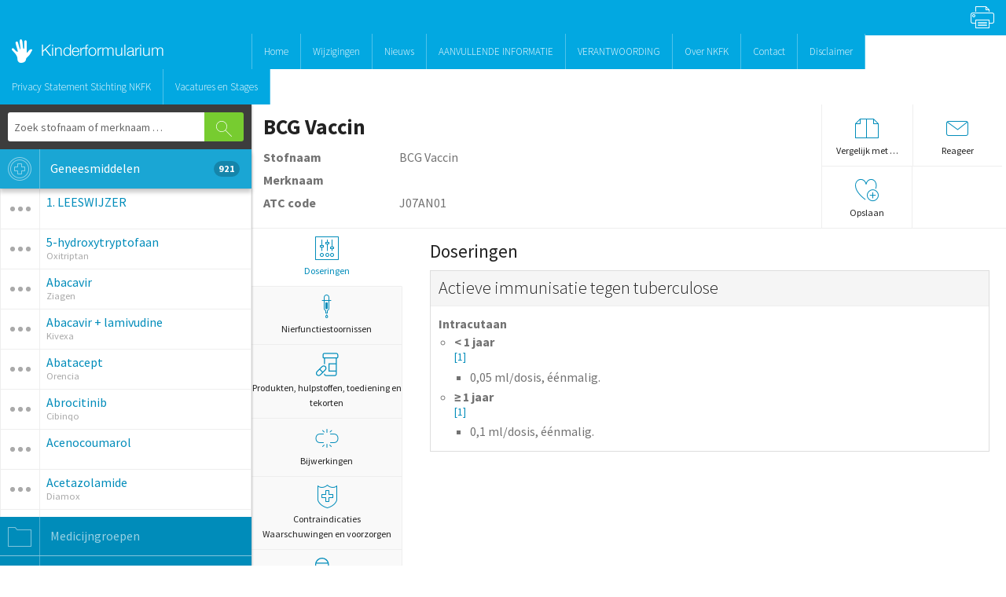

--- FILE ---
content_type: text/html; charset=utf-8
request_url: https://kinderformularium.nl/geneesmiddel/2723/bcg-vaccin/
body_size: 17801
content:
<!DOCTYPE html>
<!--[if IE 8 ]>    <html class="lt-ie10 ie ie8" lang="nl-NL"> <![endif]-->
<!--[if IE 9 ]>    <html class="lt-ie10 ie ie9" lang="nl-NL"> <![endif]-->
<!--[if gt IE 9]><!--><html lang="nl-NL"><!--<![endif]-->
  <head>
    <meta charset="utf-8" />
    <meta name="viewport" content="width=device-width, initial-scale=1.0" />

    <meta http-equiv="X-UA-Compatible" content="IE=edge, chrome=1" />
    <meta name="apple-mobile-web-app-capable" content="yes" />
    <meta name="apple-mobile-web-app-status-bar-style" content="black" />
    <meta name="format-detection" content="telephone=no"/>
    <meta name="viewport" content="width=device-width, initial-scale=1.0, user-scalable=no, minimal-ui" />




    <link rel="apple-touch-icon" sizes="57x57" href="/assets/nl-apple-icon-57x57-3b71c9f55a56b2db1cfc483db2de872e74fb7f1ed190f122ee1142c8e7daf8ae.png" />
    <link rel="apple-touch-icon" sizes="72x72" href="/assets/nl-apple-icon-72x72-05b381f66f37503473ba1ba0a880bb39d2b3fb167d14e3c308d2cbce33d28049.png" />
    <link rel="apple-touch-icon" sizes="114x114" href="/assets/nl-apple-icon-114x114-fc09cefa038e6a846463f1a15a5859347924bca391746c6783e0d61ea43b4015.png" />
    <link rel="apple-touch-icon" sizes="144x144" href="/assets/nl-apple-icon-144x144-b1299b89cdc258d428ab9c5d51526c6f17c06b83e7bdfb90ad3bdf5c63bfd3a3.png" />

    <meta name="robots" content="index,follow" />
    <meta name="msapplication-config" content="none"/>
    <meta name="title" content="Kinderformularium">

    <title>Kinderformularium</title>

      <link rel="shortcut icon" type="image/x-icon" href="/assets/favicon-98a05fb0c55c34f73a1d4b806f6380efa6a2f55c82ddb14c8987e0a932060bc3.ico" />

    <meta name="csrf-param" content="authenticity_token" />
<meta name="csrf-token" content="j86EPGhlQUo2gzTPc+BQI1Wfsms5pypdGzaw949ap6Fo7Uwg8AQyFU5ileyhpvHpWZvOyK6RTx47HHqYAovMSA==" />
    <link rel="stylesheet" media="screen" href="/assets/application-f6afcb258c62128ae8bd166d0401d9d5c57387bcf2712a2aa5befaaafced02ae.css" />
    <link rel="stylesheet" media="print" href="/assets/print-b5c017a1f70d6bd045e1e4db0a6404439ff0506749f56384c9cbbbee9f8d3a55.css" />
    <link rel="stylesheet" media="all" href="/style.css" data-turbolinks-track="reload" />
    <script src="/assets/i18n-a472513c7c3b2337e2ba734d693cbbbfa6c9683cf52103e699771e1459c9efc3.js"></script>
    <script src="/javascripts/i18n/nl.js"></script>
    <script src="https://www.google.com/recaptcha/api.js" async defer></script>
    <script>I18n.locale = 'nl';</script>


    <!--[if lt IE 9]>
      <script src="//cdnjs.cloudflare.com/ajax/libs/html5shiv/3.6.2/html5shiv.js"></script>
      <script src="//s3.amazonaws.com/nwapi/nwmatcher/nwmatcher-1.2.5-min.js"></script>
      <script src="//html5base.googlecode.com/svn-history/r38/trunk/js/selectivizr-1.0.3b.js"></script>
      <script src="//cdnjs.cloudflare.com/ajax/libs/respond.js/1.1.0/respond.min.js"></script>
    <![endif]-->

     <!-- Google tag (gtag.js) --> 
      <script async src="https://www.googletagmanager.com/gtag/js?id=G-CXSVST8HWY"></script> <script> window.dataLayer = window.dataLayer || []; function gtag(){dataLayer.push(arguments);} gtag('js', new Date()); gtag('config', 'G-CXSVST8HWY'); </script>

      <!-- Google Analytics -->
      <script>
       (function(i,s,o,g,r,a,m){i['GoogleAnalyticsObject']=r;i[r]=i[r]||function(){
           (i[r].q=i[r].q||[]).push(arguments)},i[r].l=1*new Date();a=s.createElement(o),
                                m=s.getElementsByTagName(o)[0];a.async=1;a.src=g;m.parentNode.insertBefore(a,m)
       })(window,document,'script','https://www.google-analytics.com/analytics.js','ga');

       ga('create', 'UA-22857017-1', 'auto');
       ga('send', 'pageview');
       ga('set', 'anonymizeIp', true);
      </script>
      <!-- End Google Analytics -->
  </head>

  <body class="i-nl">
    <div id="applicationHost">
      

      <nav class="top-bar" data-topbar id="top-bar">
        <section class="top-bar-section">
          <ul class="right show-for-medium-up">
            <li class="print">
              <a onclick="window.print();"><i class="icon icon-printer"></i></a>
            </li>
          </ul>

          <ul class="left show-for-small">
            <li class="off-canvas-toggle">
              <a data-bind="click: toggleMenu" class="off-canvas-toggle-button">
                <img style="width:50%" src="/assets/off-canvas-toggle-874cb8ad98bdaa267e876792309a60f7f245842ee0bde1f23df45ad14ed9d4c4.png" />
              </a>
              <span class="off-canvas-toggle-logo"><img src="/assets/logo-c3279becd3ed72f2502b726d9f9f4b3002f3efd37a13c56a2d8a5b8c0d4c2245.png" /></span>
            </li>
          </ul>

          <ul class="left show-for-large-up">
            <li class="large-3 logo">
              <a href="/"><img src="/assets/logo-c3279becd3ed72f2502b726d9f9f4b3002f3efd37a13c56a2d8a5b8c0d4c2245.png" /></a>
            </li>
            <li class="divider"></li>
            <li>
              <a href="/">Home</a>
</li>            <li class="divider"></li>
            <li>
              <a href="/wijzigingen">Wijzigingen</a>
</li>            <li class="divider"></li>
            <li>
              <a href="nieuws">Nieuws</a>
</li>            <li class="divider"></li>
              <li>
                <a href="/gebruik">AANVULLENDE INFORMATIE</a>
</li>              <li class="divider"></li>
              <li>
                <a href="/verantwoording">VERANTWOORDING</a>
</li>              <li class="divider"></li>
              <li>
                <a href="/NKFK">Over NKFK</a>
</li>              <li class="divider"></li>
              <li>
                <a href="/contact">Contact</a>
</li>              <li class="divider"></li>
              <li>
                <a href="/Disclaimer">Disclaimer</a>
</li>              <li class="divider"></li>
              <li>
                <a href="/AVG">Privacy Statement Stichting NKFK</a>
</li>              <li class="divider"></li>
              <li>
                <a href="/werving">Vacatures en Stages</a>
</li>              <li class="divider"></li>
          </ul>
          
          <ul class="left show-for-medium">
            <li class="logo">
              <a href="/"><img src="/assets/logo-c3279becd3ed72f2502b726d9f9f4b3002f3efd37a13c56a2d8a5b8c0d4c2245.png" /></a>
            </li>
            <li class="divider"></li>
            <li>
              <a href="/">Home</a>
</li>            <li class="divider"></li>
            <li>
              <a href="/wijzigingen">Wijzigingen</a>
</li>            <li class="divider"></li>
            <li>
              <a href="/nieuws">Nieuws</a>
</li>            <li class="divider"></li>
            <li class="has-dropdown show-for-medium">
              <a href="/">Informatie</a>
              <ul class="dropdown">
                  <li>
                    <a href="/gebruik">AANVULLENDE INFORMATIE</a>
</li>                  <li>
                    <a href="/verantwoording">VERANTWOORDING</a>
</li>                  <li>
                    <a href="/NKFK">Over NKFK</a>
</li>                  <li>
                    <a href="/contact">Contact</a>
</li>                  <li>
                    <a href="/Disclaimer">Disclaimer</a>
</li>                  <li>
                    <a href="/AVG">Privacy Statement Stichting NKFK</a>
</li>                  <li>
                    <a href="/werving">Vacatures en Stages</a>
</li>              </ul>
            </li>
          </ul>
        </section>
      </nav>      

      <div class="off-canvas-wrap" data-bind="css:{'move-right' : menuOpen}">
        <div class="inner-wrap">

          <aside class="left-off-canvas-menu">
            <ul class="off-canvas-list">
              <li>
                <a class="text-overflow bg-dark-green" href="#" data-bind="click: function(){ changeTabOffCanvas('medicines') }">
                  <span class="icon-hospital-sign-3 brl icon-off-canvas"></span>
                    Geneesmiddelen
                </a>
              </li>
              <li>
                <a class="text-overflow bg-dark-green" href="#" data-bind="click: function(){ changeTabOffCanvas('groups') }">
                  <span class="icon-folder-2 brl icon-off-canvas"></span>
                    Medicijngroepen
                </a>
              </li>
              <li>
                <a class="text-overflow bg-dark-green" href="#" data-bind="click: function(){ changeTabOffCanvas('latest') }">
                  <span class="icon-preview-1 brl icon-off-canvas"></span>
                    Laatst bekeken
                </a>
              </li>
              <li>
                <a class="text-overflow bg-dark-green" href="#" data-bind="click: function(){ changeTabOffCanvas('favorites') }">
                  <span class="icon-heart-1 brl icon-off-canvas"></span>
                    Favorieten
                </a>
              </li>
              <li>
                <a class="text-overflow" href="/gebruik" data-bind="click: function(){menuOpen(false)}">
                  <span class="icon-information brl icon-off-canvas"></span>
                    Gebruik
                </a>
              </li>
              <li>
                <a class="text-overflow" href="/contact" data-bind="click: function(){menuOpen(false)}">
                  <span class="icon-bubble-comment-2 brl icon-off-canvas"></span>
                    Contact
                </a>
              </li>
              <li>
                <a class="text-overflow" href="/nieuws" data-bind="click: function(){menuOpen(false)}">
                  <span class="icon-letter-3 brl icon-off-canvas"></span>
                    Nieuws
                </a>
              </li>
                <li>
                  <li>
                    <a class="text-overflow" data-bind="click: function(){menuOpen(false)}" href="/Disclaimer">
                      <span class="icon-letter-3 brl icon-off-canvas"></span>
                      Disclaimer
</a></li>                </li>
                <li>
                  <li>
                    <a class="text-overflow" data-bind="click: function(){menuOpen(false)}" href="/dankbetuiging">
                      <span class="icon-letter-3 brl icon-off-canvas"></span>
                      Dankbetuiging
</a></li>                </li>
            </ul>
          </aside>

          <div class="row collapse">
            <div class="large-3 medium-4 columns sidebar shade">
              <section class="main-section" data-bind="css:{'show-for-medium-up' : home() == false}">
  <form class="contrast-panel no-m" id="search" method="get" data-bind="submit: searchMedicines">
    <div class="row collapse">
      <div class="small-10 columns">
        <input class="no-m" type="text" data-bind="value: searchTerm, valueUpdate:'afterkeydown'" placeholder="Zoek stofnaam of merknaam &hellip;">
      </div>
      <div class="small-2 columns">
        <button type="submit" class="button postfix no-m radius bright" data-icon="F"></button>
      </div>
    </div>
  </form>
  <dl class="accordion">
    <dd>
      <a href="#" data-bind="click: function(){ changeTab('medicines') }, css: {active: (visibleTab() == 'medicines'), 'show-for-medium-up': visibleTab() != 'medicines'}">
        <span class="icon-hospital-sign-3 brl"></span>
	      Geneesmiddelen
        <span class="count" data-bind="text: medicines().length">0</span>
      </a>
      <div id="accordion-medicin" data-bind="css: {active: (visibleTab() == 'medicines')}" class="content">
        <script id="optionMenu" type="text/html">
          <ul class="options">
            <li>
            </li>
            <li>
              <a href="#" class="icon-layers-1 brl has-tip" data-tooltip data-options="disable_for_touch:true" title="Middelen uit dezelfde ATC groep" data-bind="click: loadComparable"></a>
            </li>
            <li data-bind="visible: !$root.privateMode()">
              <a href="#" class=" brl has-tip" data-bind="click: toggleFavorite, css: {'icon-heart-plus': !isFavorite($data), 'icon-heart-minus' : isFavorite($data)}" data-tooltip data-options="disable_for_touch:true" title="Opslaan"></a>
            </li>
            <li data-bind="visible: ($root.currentMedicin() != null && id != undefined && $root.currentMedicin() != id)">
              <a href="#" data-bind="click: compare" class="icon-files-2 has-tip" data-tooltip data-options="disable_for_touch:true" title="Vergelijk met ..."></a>
            </li>
          </ul>
        </script>
        <script type="text/html" id="emptyMenu"></script>

        <table class="data">
          <span data-bind="visible: medicines().length == 0 && medicines().done == true">
            <p class="text-center mtl no-m">Geen geneesmiddelen gevonden.</p>
            <p class="text-small text-center">Tip: druk op enter om uitgebreider te zoeken.</p>
          </span>
          <span data-bind="visible: medicines().length == 0 && !medicines().done" style="position: relative; top:40px; left:50%; font-size:1.5em;">
              <i class="icon-sync-2 spin"></i>
          </span>
          <tbody data-bind="foreach: medicines">
            <tr data-bind="css: {active: ($root.currentMedicin() == id)}">
  <td class="call-options" data-bind="click: function(){showOptions($data, 'sidebar')}, css: {'call-options-active':  ($root.visibleOptions != undefined && $root.visibleOptions() == id && $root.position() == 'sidebar')}">
  </td>
  <td>
    <div>
      <div data-bind="click: loadDrug, clickBubble: false">
        <p><a href="#" data-bind="attr: {href: '/geneesmiddel/'+id+'/'+slug}, text:generic_name"></a></p>
        <small data-bind="text: branded_name"></small>
      </div>

      <div data-bind="template: menu(id, 'sidebar')">
      </div>
    </div>
  </td>
</tr>

          </tbody>
        </table>
      </div>
    </dd>
    <dd>
      <a href="#" data-bind="click: function(){ changeTab('groups') }, css: {active: (visibleTab() == 'groups'), 'show-for-medium-up': visibleTab() != 'groups'}">
        <span class="icon-folder-2 brl"></span>
	      Medicijngroepen
      </a>
      <div id="accordion-groups" data-bind="css: {active : (visibleTab() == 'groups')}" class="content">
        <ul class="level-1 tree" data-bind="foreach: groups">
          <li data-bind="css: {active: state}">
            <div class="tree-row" data-bind="event: {mouseover: loadGroups}">
              <a href="#" data-bind="click: openGroup" class="fold"></a>
              <a href="#" data-bind="attr: {'href': '/geneesmiddelen?atc_code='+atc_code}" class="select"><span data-bind="text:name"></span></a>
            </div>
            <ul class="level-2" data-bind="foreach: children, visible: state">
              <li data-bind="css: {active: state}">
                <div class="tree-row" data-bind="event: {mouseover: loadGroups}">
                  <a href="#" data-bind="click: openGroup" class="fold"></a>
                  <a href="#" data-bind="attr: {'href': '/geneesmiddelen?atc_code='+atc_code}" class="select"><span data-bind="text:name">Antitrombotica</span></a>
                </div>
                <ul class="level-3" data-bind="foreach: children, visible: state">
                  <li data-bind="css: {active: state}">
                    <div class="tree-row" data-bind="event: {mouseover: loadGroups}">
                      <a href="#" data-bind="click: openGroup" class="fold"></a>
                      <a href="#" data-bind="attr: {'href': '/geneesmiddelen?atc_code='+atc_code}" class="select"><span data-bind="text:name">Middelen bij anemie</span></a>
                    </div>
                    <ul class="level-4" data-bind="foreach: children, visible: state">
                      <li data-bind="css: {active: state}">
                        <div class="tree-row" data-bind="event: {mouseover: loadGroups}">
                          <a href="#" data-bind="click: openGroup" class="fold"></a>
                          <a href="#" data-bind="attr: {'href': '/geneesmiddelen?atc_code='+atc_code}" class="select"><span data-bind="text:name">Middelen bij anemie</span></a>
                        </div>
                        <ul class="level-5" data-bind="foreach: children, visible: state">
                          <li>
                            <div class="tree-row">
                              <a href="#" data-bind="attr: {'href': '/geneesmiddelen?atc_code='+atc_code}" class="select"><span data-bind="text:name">Middelen bij anemie</span></a>
                            </div>
                          </li>
                        </ul>
                      </li>
                    </ul>
                  </li>
                </ul>
              </li>
            </ul>
          </li>
        </ul>
      </div>
    </dd>
    <dd data-bind="visible: !privateMode()">
      <a href="#" data-bind="click: function(){ changeTab('latest') }, css:{active: (visibleTab() == 'latest'), 'show-for-medium-up': visibleTab() != 'latest'}">
        <span class="icon-preview-1 brl"></span>
	Laatst bekeken
        <span class="count" data-bind="text: lastViewed().length">0</span>
      </a>
      <div id="accordion-latest" data-bind="css: {active : (visibleTab() == 'latest')}" class="content">
        <div data-bind="visible: lastViewed().length == 0">
          <i class="icon-preview-1 text-center" style="font-size:100px;display:block;"></i>
          <p class="blank-slate" style="margin-top:-60px;"><strong>Nog geen geneesmiddelen bekeken.</strong> Druk op &lsquo;geneesmiddelen&rsquo; en vervolgens op een item om de details van een geneesmiddel te bekijken. De laatste aangeklikte geneesmiddelen verschijnen in deze lijst.</p>
        </div>
        <table class="data">
          <tbody data-bind="foreach: lastViewed">
            <tr data-bind="css: {active: ($root.currentMedicin() == id)}">
  <td class="call-options" data-bind="click: function(){showOptions($data, 'lastviewed')}, css: {'call-options-active':  ($root.visibleOptions != undefined && $root.visibleOptions() == id && $root.position() == 'lastviewed')}">
  </td>
  <td>
    <div>
      <div data-bind="click: loadDrug, clickBubble: false">
        <p><a href="#" data-bind="attr: {href: '/geneesmiddel/'+id+'/'+slug}, text:generic_name"></a></p>
        <small data-bind="text: branded_name"></small>
      </div>

      <div data-bind="template: menu(id, 'lastviewed')">
      </div>
    </div>
  </td>
</tr>

          </tbody>
        </table>
      </div>
    </dd>
    <dd data-bind="visible: !privateMode()">
      <a href="#" data-bind="click: function(){ changeTab('favorites') }, css: {active: (visibleTab() == 'favorites'), 'show-for-medium-up': visibleTab() != 'favorites'}">
        <span class="icon-heart-1 brl"></span>
	Favorieten
        <span class="count" data-bind="text: favorites().length">0</span>
      </a>
      <div id="accordion-favorites" data-bind="css: {active: (visibleTab() == 'favorites')}" class="content">
        <div data-bind="visible: favorites().length == 0">
          <i class="icon-heart-plus text-center" style="font-size:100px;display:block;"></i>
          <p class="blank-slate" style="margin-top:-60px;"><strong>Nog geen favorieten.</strong><br />Druk op &lsquo;geneesmiddelen&rsquo; en vervolgens op <i class="icon-heart-plus"></i> om een geneesmiddel toe te voegen.</p>
        </div>
        <table class="data">
          <tbody data-bind="foreach: favorites">
            <tr data-bind="css: {active: ($root.currentMedicin() == id)}">
  <td class="call-options" data-bind="click: function(){showOptions($data, 'favorites')}, css: {'call-options-active':  ($root.visibleOptions != undefined && $root.visibleOptions() == id && $root.position() == 'favorites')}">
  </td>
  <td>
    <div>
      <div data-bind="click: loadDrug, clickBubble: false">
        <p><a href="#" data-bind="attr: {href: '/geneesmiddel/'+id+'/'+slug}, text:generic_name"></a></p>
        <small data-bind="text: branded_name"></small>
      </div>

      <div data-bind="template: menu(id, 'favorites')">
      </div>
    </div>
  </td>
</tr>

          </tbody>
        </table>
      </div>
    </dd>
  </dl>
</section>

            </div>
            <div class="large-9 medium-8 columns main">
              <div data-bind="router: { cacheViews:false }" class="main-content">
                <div itemscope itemtype="http://schema.org/MedicalTherapy">
  <div class="bg-vertical-tabs" itemscope itemtype="http://schema.org/Drug">
    <div class="bb bg-white" id="medicine-header">
      <div class="row">
        <div class="large-9 medium-8 columns">
          <h3 class="mtm" data-bind="visible: !isPhone">
  <strong class="text-overflow" itemprop="name">
  BCG Vaccin
  </strong>
</h3>

<div class="nogutter" style="display:none" data-bind="visible: isPhone">
  <div class="row bb collapse">
    <div class="small-2 columns pts br" data-bind="visible: viewingDetails()">
      <a href="#" data-bind="click: backToTabs"><i class="icon-arrow-circle-27 icon-m text-blue"></i></a>
    </div>
    <div class="small-8 columns pls prs">
      <h3 class="text-overflow mts mbs plm">BCG Vaccin</h3>
    </div>
    <div class="small-2 columns pts bl text-center" data-bind="visible: !viewingDetails()">
      <i data-bind="visible: isPhone, click: function(){speak('BCG Vaccin), met ATC-code: J07AN01')}" class="text-blue icon-volume-loud-1 icon-m"></i>
    </div>
  </div>
</div>

<div class="mts" data-bind="visible: (!viewingDetails() || !isPhone)">
  <div class="row collapse mbs">
    <div class="large-3 medium-4 small-4 columns"><strong>Stofnaam</strong></div>
    <div class="large-9 medium-8 small-8 columns">BCG Vaccin</div>
  </div>
  <div class="row collapse mbs">
    <div class="large-3 medium-4 small-4 columns"><strong>Merknaam</strong></div>
    <div class="large-9 medium-8 small-8 columns" itemprop="alternateName"></div>
  </div>
  <div class="row collapse mbm" itemscope itemtype="http://schema.org/MedicalCode">
    <div class="large-3 medium-4 small-4 columns" itemprop="codingSystem"><strong>ATC code</strong></div>
    <div class="large-9 medium-8 small-8 columns" itemprop="codeValue">J07AN01</div>
  </div>
</div>

        </div>
        <div class="large-3 medium-4 columns">
          <ul class="large-block-grid-2 medium-block-grid-2 hide-for-small bl bb actions">
            <li class="bb text-center no-m">
              <a href="/vergelijk/2723/0">
                <i class="mts icon-l icon-files-2 text-blue"></i>
                <small class="text-overflow">Vergelijk met &hellip;</small>
              </a>
            </li>
            <li class="no-m bl bb">
              <a href="/suggestie/2723/bcg-vaccin">
                <i class="mts icon-l icon-mail-1 block text-blue"></i>
                <small class="text-overflow">Reageer</small>
              </a>
            </li>
            <li class="no-m br" data-bind="visible: !privateMode()">
              <a href="#" data-bind="click: function(){toggleFavorite({id: 2723, generic_name: 'BCG Vaccin', slug: 'bcg-vaccin', branded_name: ''})}">
                <i data-bind="attr: {'class': 'mts icon-l text-blue ' +(isFavorite({id: 2723}) ? 'icon-heart-minus' : 'icon-heart-plus')} "></i>
                <small class="text-overflow" data-bind="text: (isFavorite({id: 2723}) ? 'Verwijderen' : 'Opslaan')"></small>
              </a>
            </li>
          </ul>
        </div>
      </div>
    </div>

    <div class="bg-white bb medicine-sticky-header hide-for-print" id="medicine-sticky-header">
      <div class="right">
        <a href="/vergelijk/2723/0" class="ib bl pal">
          <small>Vergelijk met &hellip;</small>
        </a>
        <a class="ib bl pal" href="/suggestie/2723/bcg-vaccin">
          <small>Reageer</small>
        </a>
        <a class="ib bl pal" href="#" data-bind="click: function(){toggleFavorite({id: 2723, generic_name: 'BCG Vaccin', slug: 'bcg-vaccin', branded_name: ''})}">
          <small data-bind="text: (isFavorite({id: 2723}) ? 'Verwijderen' : 'Opslaan')"></small>
        </a>
      </div>
      <h4 class="text-strong no-m ptm mts pll">BCG Vaccin</h4>
    </div>

    <dl class="tabs vertical" data-bind="visible: (!viewingDetails() || !isPhone)">


 
  <dd data-bind="attr:{'class' : (activeTab() == 4 ? 'active':'')}">
    <a data-bind="click: function(){showTab(4)}"><i class="icon-l text-blue icon-setting-adjustment"></i>
        Doseringen
    </a>
  </dd>




  <dd data-bind="attr:{'class' : (activeTab() == 5 ? 'active':'')}">
    <a data-bind="click: function(){showTab(5)}"><i class="icon-l text-blue icon-dropper-1"></i>Nierfunctiestoornissen</a>
  </dd>

    <dd data-bind="attr:{'class' : (activeTab() == 3 ? 'active':'')}">
      <a data-bind="click: function(){showTab(3)}"><svg xmlns="http://www.w3.org/2000/svg" width="30" height="30" viewBox="0 0 24 24">
  <path fill="#000000" d="M21.5,0.25 C22.6045695,0.25 23.5,1.1454305 23.5,2.25 L23.5,2.25 L23.5,4.5 C23.5,5.19035594 22.9403559,5.75 22.25,5.75 L22.25,5.75 L21.9990309,5.75 L22,21.75 C22,22.8043618 21.1841222,23.6681651 20.1492623,23.7445143 L20,23.75 L11,23.75 C9.8954305,23.75 9,22.8545695 9,21.75 C9,21.4738576 9.22385763,21.25 9.5,21.25 C9.77614237,21.25 10,21.4738576 10,21.75 C10,22.2628358 10.3860402,22.6855072 10.8833789,22.7432723 L11,22.75 L20,22.75 C20.5128358,22.75 20.9355072,22.3639598 20.9932723,21.8666211 L21,21.75 L20.9990309,19.25 L14,19.25 C13.7545401,19.25 13.5503916,19.0731248 13.5080557,18.8398756 L13.5,18.75 L13.5,11.25 C13.5,10.9738576 13.7238576,10.75 14,10.75 L14,10.75 L20.9990309,10.75 L21,5.75 L10,5.75 L10,11.25 C10,11.4954599 9.82312484,11.6996084 9.58987563,11.7419443 L9.5,11.75 C9.25454011,11.75 9.05039163,11.5731248 9.00805567,11.3398756 L9,11.25 L8.99903091,5.75 L8.75,5.75 C8.10279131,5.75 7.5704661,5.25812534 7.50645361,4.62780524 L7.5,4.5 L7.5,2.25 C7.5,1.1454305 8.3954305,0.25 9.5,0.25 L9.5,0.25 Z M6.74644661,13.8164466 C7.45063616,13.1122571 8.4770148,12.8372397 9.43895561,13.094991 C10.4008964,13.3527423 11.1522577,14.1041036 11.410009,15.0660444 C11.6677603,16.0279852 11.3927429,17.0543638 10.6883826,17.7587241 L10.6883826,17.7587241 L5.50855339,22.9335534 C4.41997066,24.0221361 2.65502934,24.0221361 1.56644661,22.9335534 C0.477863881,21.8449707 0.477863881,20.0800293 1.56661737,18.9912759 L1.56661737,18.9912759 L4.14607999,16.413012 C4.14882785,16.4101319 4.15161672,16.4072765 4.15444661,16.4044466 L4.16303091,16.396 Z M4.50803091,17.465 L2.27355339,19.6985534 C1.57549495,20.3966118 1.57549495,21.5283882 2.27355339,22.2264466 C2.97161183,22.924505 4.10338817,22.924505 4.80161737,22.2262759 L4.80161737,22.2262759 L7.03603091,19.993 L4.50803091,17.465 Z M9.0252069,14.0266749 C8.45502642,13.9269377 7.86747341,14.1096334 7.45338263,14.5237241 L7.45338263,14.5237241 L5.21503091,16.758 L7.74303091,19.286 L9.98144661,17.0514466 C10.3953809,16.6375124 10.5780635,16.0499724 10.4783251,15.479793 L10.4440832,15.3248634 C10.2787991,14.7080147 9.79698533,14.2262009 9.18013657,14.0609168 L9.18013657,14.0609168 Z M21,11.75 L14.5,11.75 L14.5,18.25 L21,18.25 L21,11.75 Z M21.5,1.25 L9.5,1.25 C8.94771525,1.25 8.5,1.69771525 8.5,2.25 L8.5,2.25 L8.5,4.5 C8.5,4.63807119 8.61192881,4.75 8.75,4.75 L8.75,4.75 L22.25,4.75 C22.3880712,4.75 22.5,4.63807119 22.5,4.5 L22.5,4.5 L22.5,2.25 C22.5,1.69771525 22.0522847,1.25 21.5,1.25 L21.5,1.25 Z"></path>
</svg>
<br>
          Produkten, hulpstoffen, toediening en tekorten
      </a>

    </dd>

  <dd data-bind="attr:{'class' : (activeTab() == 6 ? 'active':'')}">
    <a data-bind="click: function(){showTab(6)}"><i class="icon-l text-blue icon-link-broken-2"></i>Bijwerkingen</a>
  </dd>

  <dd data-bind="attr:{'class' : (activeTab() == 7 ? 'active':'')}">
    <a data-bind="click: function(){showTab(7)}"><i class="icon-l text-blue icon-shield-1"></i>Contraindicaties<br/> Waarschuwingen en voorzorgen</a>
  </dd>

    <dd data-bind="attr:{'class' : (activeTab() == 8 ? 'active':'')}">
        <a data-bind="click: function(){showTab(8)}"><!-- Generator: Adobe Illustrator 26.1.0, SVG Export Plug-In . SVG Version: 6.00 Build 0)  --><svg xmlns="http://www.w3.org/2000/svg" xmlns:xlink="http://www.w3.org/1999/xlink" version="1.1" id="Layer_1" x="0px" y="0px" viewBox="0 0 24 24" style="enable-background:new 0 0 24 24;" xml:space="preserve" height="30" width="30">
<g>
	<path d="M7,0C3.1,0,0,3.1,0,7s3.1,7,7,7s7-3.1,7-7S10.9,0,7,0z M7,1c2.6,0,4.8,1.7,5.7,4H1.3C2.2,2.7,4.4,1,7,1z M7,13   c-2.6,0-4.8-1.7-5.7-4h11.3C11.8,11.3,9.6,13,7,13z M1.1,8C1,7.7,1,7.3,1,7s0-0.7,0.1-1h11.8C13,6.3,13,6.7,13,7s0,0.7-0.1,1H1.1z"></path>
</g>
<g>
	<path d="M22.5,10.5C21.6,9.6,20.3,9,19,9c-1.3,0-2.6,0.5-3.5,1.5L13,13l-2.5,2.5C9.6,16.4,9,17.7,9,19c0,1.3,0.5,2.6,1.5,3.5   c1,0.9,2.2,1.5,3.5,1.5c1.3,0,2.6-0.5,3.5-1.5l2.5-2.5l2.5-2.5c0.9-1,1.5-2.2,1.5-3.5C24,12.7,23.5,11.5,22.5,10.5z M16.9,21.8   C16.1,22.6,15.1,23,14,23s-2.1-0.4-2.8-1.2C10.5,21.1,10,20.1,10,19s0.4-2.1,1.2-2.8l2.1-2.1l5.7,5.7L16.9,21.8z M21.8,16.9   L19.7,19L14,13.3l2.1-2.1c0.8-0.8,1.8-1.2,2.8-1.2s2.1,0.4,2.8,1.2C22.6,12,23,13,23,14S22.6,16.1,21.8,16.9z"></path>
	<path d="M16.9,13.1c-0.1,0-0.3,0-0.4-0.1c-0.2-0.2-0.2-0.5,0-0.7l0.4-0.4c1.1-1.1,3.1-1.1,4.2,0c0.2,0.2,0.2,0.5,0,0.7   s-0.5,0.2-0.7,0c-0.8-0.8-2.1-0.8-2.8,0L17.2,13C17.1,13.1,17,13.1,16.9,13.1z"></path>
</g>
</svg>
<br>Interacties</a>
    </dd>





  <dd data-bind="attr:{'class' : (activeTab() == 1 ? 'active':'')}">
    <a data-bind="click: function(){showTab(1)}"><i class="icon-l text-blue icon-information"></i>Eigenschappen (PD/PK)</a>
  </dd>

    <dd data-bind="attr:{'class' : (activeTab() == 2 ? 'active':'')}">
        <a data-bind="click: function(){showTab(2)}"><svg xmlns="http://www.w3.org/2000/svg" id="a" viewBox="0 0 18 24" height="30" width="30"><g id="b"><g><path d="M17.5,24H.5c-.28,0-.5-.22-.5-.5V.5C0,.22,.22,0,.5,0H11.5c.13,0,.26,.05,.35,.15l6,6c.09,.09,.15,.22,.15,.35V23.5c0,.28-.22,.5-.5,.5ZM1,23H17V6.71L11.29,1H1V23Z"></path><path d="M17.5,7h-6c-.28,0-.5-.22-.5-.5V.5c0-.28,.22-.5,.5-.5s.5,.22,.5,.5V6h5.5c.28,0,.5,.22,.5,.5s-.22,.5-.5,.5Z"></path><path d="M4.25,10.5c-.13,0-.26-.05-.35-.15l-1.5-1.5c-.2-.2-.2-.51,0-.71s.51-.2,.71,0l1.15,1.15,2.65-2.65c.2-.2,.51-.2,.71,0s.2,.51,0,.71l-3,3c-.1,.1-.23,.15-.35,.15Z"></path><path d="M4.25,16c-.13,0-.26-.05-.35-.15l-1.5-1.5c-.2-.2-.2-.51,0-.71s.51-.2,.71,0l1.15,1.15,2.65-2.65c.2-.2,.51-.2,.71,0s.2,.51,0,.71l-3,3c-.1,.1-.23,.15-.35,.15Z"></path><path d="M12.25,10h-3.5c-.28,0-.5-.22-.5-.5s.22-.5,.5-.5h3.5c.28,0,.5,.22,.5,.5s-.22,.5-.5,.5Z"></path><path d="M12.25,15h-3.5c-.28,0-.5-.22-.5-.5s.22-.5,.5-.5h3.5c.28,0,.5,.22,.5,.5s-.22,.5-.5,.5Z"></path><path d="M4.25,21c-.13,0-.26-.05-.35-.15l-1.5-1.5c-.2-.2-.2-.51,0-.71s.51-.2,.71,0l1.15,1.15,2.65-2.65c.2-.2,.51-.2,.71,0s.2,.51,0,.71l-3,3c-.1,.1-.23,.15-.35,.15Z"></path><path d="M12.25,20h-3.5c-.28,0-.5-.22-.5-.5s.22-.5,.5-.5h3.5c.28,0,.5,.22,.5,.5s-.22,.5-.5,.5Z"></path></g></g></svg>
<br>Registratiestatus</a>
    </dd>

  <dd data-bind="attr:{'class' : (activeTab() == 9 ? 'active':'')}">
    <a data-bind="click: function(){showTab(9)}"><i class="icon-l text-blue icon-layers-1"></i>Middelen uit dezelfde ATC groep</a>
  </dd>

  <dd data-bind="attr:{'class' : (activeTab() == 10 ? 'active':'')}">
    <a data-bind="click: function(){showTab(10)}"><i class="icon-l text-blue icon-folder-bookmark"></i>Referenties</a>
  </dd>

    <dd data-bind="attr:{'class' : (activeTab() == 11 ? 'active':'')}">
      <a data-bind="click: function(){showTab(11)}"><i class="icon-l text-blue icon-pin-1"></i>Versiebeheer</a>
    </dd>


</dl>



    <div class="tabs-content vertical" data-bind="visible: (viewingDetails() || !isPhone)">
      <div data-bind='attr:{"class" : "content ptm prl pll" + (activeTab() == 1 ? " active":"")}'>
        <h4 itemprop="name">Eigenschappen <i style='font-size:12px'>Bron: ZorgInstituut Nederland - Farmacotherapeutisch Kompas</i></h4>
  <div itemprop="description"><p>Bacillus Calmette Gu&eacute;rin (BCG) is een levend verzwakte stam van de bovine tuberkelbacterie&nbsp;Mycobacterium bovis, Danish strain 1331. Vaccinatie geeft een specifiek immuniserende werking tegen tuberculose. De immuniteit die wordt verkregen, varieert en wordt opgebouwd na 4&ndash;6 weken.</p></div>

<h4>Farmacokinetiek bij kinderen</h4>
<p>Er is hier op dit moment nog geen informatie over beschikbaar.</p>


      </div>
      <div data-bind='attr:{"class" : "content ptm prl pll" + (activeTab() == 2 ? " active":"")}'>
          
<h4>Label dosisadvies Kinderformularium 
</h4> 
<p><p>On-label</p></p>

  <a data-bind="click: toggle_registration, visible: !show_hidden_registration()" class="registration-toggle tiny radius secondary button">Toon SmPC tekst</a>
  <a data-bind="click: toggle_registration, visible: show_hidden_registration()" class="registration-toggle tiny radius secondary button">Toon SmPC tekst</a>
  <div class="registration hide-for-print" data-bind="visible: show_hidden_registration()">
    <h4>SmPC tekst</h4>
    <p><span style="text-decoration: underline;"><strong>Actieve immunisatie tegen tuberculose:</strong> </span><br /><strong><span style="text-decoration: underline;">&gt;</span> 1 jaar:</strong> 0,1 ml<br /><strong>&lt; 1 jaar:</strong> 0,05 ml</p>
  </div>



      </div>
      <div data-bind='attr:{"class" : "content ptm prl pll" + (activeTab() == 3 ? " active":"")}'>
        
    <h4> Beschikbare toedieningsvormen/sterktes </h4>
      <div itemprop="dosageForm">
        <p>Poeder voor inj.susp. 0.75 mg + 1 ml oplosm.</p>
      </div>


    






          <h4>Overige info toediening/beschikbaarheid </h4>
    <p><a target="_blank" href="https://farmanco.knmp.nl/">Informatie over geneesmiddeltekorten</a></p>


      </div>
      <div data-bind='attr:{"class" : "content ptm prl pll" + (activeTab() == 4 ? " active":"")}'>
        
<h4>
    Doseringen
</h4>

  <table class="large-12 medium-12 small-12 dosage" data-indication-id="953">
    <thead>
      <tr itemscope itemtype="http://schema.org/MedicalIndication">
        <th class="mtl mbl"><span itemprop="name">Actieve immunisatie tegen tuberculose</span></th>
      </tr>
    </thead>
    <tbody>
      <tr>
        <td class="no-p">
          <ul class="no-m">

              <li class="bt no-liststyle ptm pbm"><strong class="plm" itemprop="administrationRoute">Intracutaan</strong>

                <ul class="mlxl lineheight-small">



                          <li class="mbs" itemscope itemtype="http://schema.org/DoseSchedule">
                            <strong style="display:block">
                              <div itemprop="targetPopulation">
                                

  

      &lt;

      1 jaar







                              </div>
                            </strong>
                            <sup class="reference-sup">


                                  <a href="#" title="Statens Serum Institut, SmPC BCG Vaccin (RVG 17661) 06-08-2015, www.geneesmiddeleninformatiebank.nl" class="small" data-bind="click: function(){showTab(10)}" data-tooltip>
                                    [1]
                                  </a>
                            </sup>

                            <ul>

                                  <li>
                                    <span itemProp="doseValue">
		  

  0,05

</span>

<span itemprop="doseUnit">
  

ml/dosis,
</span>

<span itemprop="frequency">
      éénmalig.
</span>


                                  </li>







                            </ul>

                          </li>

                          <li class="mbs" itemscope itemtype="http://schema.org/DoseSchedule">
                            <strong style="display:block">
                              <div itemprop="targetPopulation">
                                

  


      &ge; 1 jaar







                              </div>
                            </strong>
                            <sup class="reference-sup">


                                  <a href="#" title="Statens Serum Institut, SmPC BCG Vaccin (RVG 17661) 06-08-2015, www.geneesmiddeleninformatiebank.nl" class="small" data-bind="click: function(){showTab(10)}" data-tooltip>
                                    [1]
                                  </a>
                            </sup>

                            <ul>

                                  <li>
                                    <span itemProp="doseValue">
		  

  0,1

</span>

<span itemprop="doseUnit">
  

ml/dosis,
</span>

<span itemprop="frequency">
      éénmalig.
</span>


                                  </li>







                            </ul>

                          </li>


                </ul>

              </li>


          </ul>
        </td>
      </tr>
    </tbody>
  </table>

      </div>
      <div data-bind='attr:{"class" : "content ptm prl pll" + (activeTab() == 5 ? " active":"")}'>
          <h4>Nierfunctiestoornissen bij kinderen &gt; 3 maanden</h4>


    <p>GFR ≥10 ml/min/1.73m2:  aanpassing van de dosering is niet nodig.</p>
    <p>GFR &lt;10 ml/min/1.73m2:  een algemeen advies kan niet worden gegeven.</p>

  



      </div>
       <div data-bind='attr:{"class" : "content ptm prl pll" + (activeTab() == 6 ? " active":"")}'>
        
    <h4>Bijwerkingen algemeen <i style='font-size:12px'>Bron: ZorgInstituut Nederland - Farmacotherapeutisch Kompas</i></h4>
    <p>Soms (0,1-1%): suppuratieve lymfadenitis, met name bij overdosering in jonge kinderen. Koorts, hoofdpijn.</p>
<p>Zelden (0,01- 0,1%): gedissemineerde BCG-lupus, BCG-botinfecties of gegeneraliseerde BCG-infecties. Abces. Allergische reacties, incl. anafylactische reacties.</p>
<p>Zeer zelden (&lt; 0,01%): erytheem en pijn op de injectieplaats. Vergroting van de cervicale of axillaire lymfeklieren. Syncope, convulsie.</p>

  <img src="/assets/lareb-logo-cf8f9ee769aad4bbdc80af9cf85b020f9fd6f1badc31c1731d92cc1e6b893b16.png" />
  <p>Meld bijwerkingen bij kinderen altijd bij Lareb</p>
  <ul>
    <li>Bij kinderen worden veel geneesmiddelen off-label gebruikt. Alle ervaringen zijn belangrijk om te melden om zo meer kennis te verzamelen en te delen</li>
    <li>Ook wanneer u niet zeker weet of de bijwerking echt door het geneesmiddel komt</li>
  </ul>
  <a class="button radius mtl" href="https://www.lareb.nl/Meld-bijwerking/Meldformulier" target="_blank">Meld hier</a>

      </div>
      <div data-bind='attr:{"class" : "content ptm prl pll" + (activeTab() == 7 ? " active":"")}'>
        
    <span itemscope itemtype="http://schema.org/ContraIndication">
      <h4 itemprop="name">Contra-indicatie algemeen <i style='font-size:12px'>Bron: ZorgInstituut Nederland - Farmacotherapeutisch Kompas</i></h4>
      <div itemprop="description"><ul>
<li>positieve reactie van Mantoux;</li>
<li>acute ernstige ziekte met koorts of gegeneraliseerde ge&iuml;nfecteerde huidaandoening;</li>
<li>maligne aandoeningen (zoals lymfoom of leukemie);</li>
<li>acute virale of bacteri&euml;le infecties;</li>
<li>primaire of secundaire immunodefici&euml;nties, waaronder HIV-infectie;</li>
<li>behandeling met systemische corticostero&iuml;den of een andere immunosuppressieve behandeling, waaronder radiotherapie. Ook voor kinderen bij blootstelling in de baarmoeder of via borstvoeding, zolang een postnatale invloed op de immuunstatus van het kind mogelijk blijft en ten minste 6 maanden na de geboorte.</li>
</ul></div>
    </span>

          <h4>Waarschuwingen en voorzorgen bij kinderen</h4>
  <p>Zeer prematuur geboren kinderen(geboren &le; 28 weken zwangerschap)<span style="font-family: inherit; font-size: 1rem;"> hebben een potentieel risico op apnoe. Overweeg monitoring van de respiratoire functies gedurende 48-72 uur</span><span style="font-family: inherit; font-size: 1rem;">, in het bijzonder voor kinderen met een nog </span><span style="font-family: inherit; font-size: 1rem;">niet volledig ontwikkeld ademhalingsstelsel in de anamnese. Aangezien het profijt van vaccineren in </span><span style="font-family: inherit; font-size: 1rem;">deze groep kinderen groot is, dient de vaccinatie niet onthouden of uitgesteld te worden.</span></p>
<p>Gevallen van immuunreconstitutie-inflammatoir-syndroom (IRIS) zijn gemeld na aanvang van antiretrovirale therapie bij met hiv ge&iuml;nfecteerde kinderen of na aanvang van een behandeling voor andere ernstige immuundefici&euml;nties bij kinderen die eerder de BCG-vaccinatie hadden ontvangen. Symptomen zoals adenitis, etterige afscheiding, ulceraties en abcessen van de huid en koorts kunnen optreden binnen weken tot maanden na aanvang van immuuntherapie.</p>
<p>Levende vaccins (bijvoorbeeld BCG-vaccin) mogen niet worden gegeven aan zuigelingen die in utero zijn blootgesteld aan infliximab tot 12 maanden na de geboorte. Toediening van een levend vaccin aan een zuigeling die borstvoeding krijgt terwijl de moeder infliximab krijgt, wordt niet aanbevolen tenzij de serumspiegels van infliximab bij de zuigeling niet aantoonbaar zijn. Deze zuigelingen kunnen een verhoogd risico op infectie lopen, waaronder ernstige gedissemineerde infectie die fataal kan worden. [DHPC]</p>

  <h4>Waarschuwingen en voorzorgen algemeen <i style='font-size:12px'>Bron: ZorgInstituut Nederland - Farmacotherapeutisch Kompas</i></h4>
  <p>Enige dagen na vaccinatie treedt op de plaats van injectie een verharding op. Deze zal geleidelijk verminderen en vervolgens overgaan in een lokale laesie die enige weken later kan ulcereren. Deze lokale laesie geneest vanzelf en laat een oppervlakkig litteken achter. Het heeft geen behandeling of bandage nodig, ook het gebruik van pleisters vermijden.</p>
<p>Een positieve respons op de tuberculose huidtest betekent niet altijd dat er een goede immuniteit is bereikt tegen tuberculose. Een negatieve respons langere tijd na vaccinatie betekent niet dat er geen bescherming is. Revaccinatie is in dit geval niet noodzakelijk.</p>
<p>Houd rekening met mogelijk verminderde gevoeligheid van de gebruikte&nbsp;Mycobacterium bovis&nbsp;stam voor isoniazide bij behandeling van bepaalde complicaties.</p>
<p>Kans op abcesvorming en suppuratieve lymfadenitis is verhoogd bij overdosering of een te diepe injectie.</p>
<p>Gedurende 3 maanden geen andere vaccinaties geven in de arm die wordt gebruikt voor BCG-vaccinatie vanwege risico op regionale lymfadenitis. Andere, gelijktijdig toegediende vaccins injecteren in de andere arm.</p>

      </div>
      <div data-bind='attr:{"class" : "content ptm prl pll" + (activeTab() == 8 ? " active":"")}'>
        <h4>Interacties <i style='font-size:12px'>Bron: KNMP/Informatorium Medicamentorum</i></h4>
    <p><strong>Niet beoordeeld:</strong> BCG is gevoelig voor de meeste antibiotica en in het bijzonder voor tuberculosemiddelen, hetgeen de effectiviteit negatief kan be&iuml;nvloeden. Intravesicale instillatie moet worden uitgesteld of gestaakt tot de behandeling met het antibioticum is be&euml;indigd.</p>
<p><span style="text-decoration: underline;"><strong>Interacties vaccins algemeen<br /></strong></span><strong>Gelijktijdig geven van vaccins</strong></p>
<ul>
<li>dode (ge&iuml;nactiveerde) vaccins mogen in dezelfde zitting worden toegediend met andere dode vaccins. Er hoeft geen interval te worden aangehouden tussen het toedienen van deze vaccins;</li>
<li>dode (ge&iuml;nactiveerde) vaccins mogen in dezelfde zitting worden toegediend met levende vaccins. Er hoeft geen interval te worden aangehouden tussen het toedienen van deze vaccins;</li>
<li>parenteraal toegediende levende vaccins mogen in dezelfde zitting worden toegediend met oraal toegediende levende vaccins. Er hoeft geen interval te worden aangehouden tussen het toedienen van deze vaccins;</li>
<li><span style="font-family: inherit; font-size: 1rem;">twee parenteraal toegediende levende vaccins worden bij voorkeur met een interval van ten minste 4 weken toegediend. Reden hiervoor is het induceren van de productie van interferonen gedurende 1-2 weken door het ene vaccin, die kunnen interfereren met de immuunrespons op het andere vaccin. Indien dit niet mogelijk is, kunnen ze ook tegelijkertijd worden toegediend.</span></li>
</ul>
<p>Immunoglobulinen, bloed en bloedproducten</p>
<p>Deze kunnen specifieke antistoffen bevatten tegen het virus in het toegediende levende virusvaccin, waardoor de immuunrespons kan worden verzwakt. Het levende virusvaccin dient ten minste 14 dagen voor (bij chikungunya-vaccin, ebolavaccin en varicellavaccin wordt aangegeven 1 maand) of ten minste 6 weken na (bij voorkeur 3 maanden, bij varicellavaccin wordt aangegeven 5 maanden) toediening van immunoglobulinen, bloed of bloedproducten te worden gegeven.</p>
<p>Immunoglobulinen, bloed en bloedproducten van Nederlandse donoren bevatten geen antistoffen tegen het gelekoortsvirus; deze mogen gelijktijdig worden gegeven met het gelekoortsvaccin.</p>
<p><strong>Relevant:</strong><br />Levende vaccins: tijdens het gebruik van middelen die immunosuppressief werken (corticostero&iuml;den, bepaalde immunomodulantia, veel oncolytica) kan vaccinatie met levende micro-organismen een gegeneraliseerde infectieziekte veroorzaken. Deze combinaties moeten worden vermeden. Combinatie met corticostero&iuml;den is in het algemeen gecontra&iuml;ndiceerd zolang het corticostero&iuml;d immunosuppressie veroorzaakt, met name bij systemisch gebruik langer dan 2 weken, echter niet bij suppletie en niet bij lokale toepassing (behalve bij grote oppervlakken onder occlusie). Oncolytica zijn: cytostatische oncolytica, CAR-T-celtherapie (axicabtageen ciloleucel, ciltacabtageen autoleucel, lisocabtageen maraleucel, tisagenlecleucel), CDK4- en CDK6-remmers (abemaciclib, palbociclib, ribociclib), PARP-remmers (niraparib, olaparib, rucaparib, talazoparib), proteasoomremmers (bortezomib, carfilzomib, ixazomib), tyrosinekinaseremmers met immunosuppressieve werking (zie aldaar), monoklonale antilichamen bij kanker met immunosuppressieve werking (zie aldaar), alemtuzumab, alpelisib, duvelisib, idelalisib, en overige oncolytica met een cytostatische werking (aminolevulinezuur, amsacrine, arseentrioxide, asparaginase, eribuline, hydroxycarbamide, ivosidenib, lenalidomide, mitotaan, panobinostat, pegaspargase, pomalidomide, talimogeen laherparepvec, temoporfine, trabectedine, venetoclax).</p>
<p>Tijdens het gebruik van monoklonale antilichamen bij kanker die immunomodulerend werken (zie aldaar) kan vaccinatie met levende micro-organismen een gegeneraliseerde infectie veroorzaken, en kan vaccinatie sowieso niet of minder effectief zijn gezien het ontbreken van een adequate immuunrespons. De combinatie moet worden vermeden.</p>
<p>Niet-levende vaccins: tijdens het gebruik van middelen die immunosuppressief werken (zie hierboven bij levende vaccins) kunnen vaccinaties met gedode verwekker of afgeleid antigeen minder effectief zijn door een verminderde immuunrespons. In sommige gevallen kan het vaccin herhaald worden toegediend of kan een titerbepaling worden gedaan. Griepvaccinatie wordt sowieso aanbevolen bij personen met verminderde weerstand tegen infecties (bijvoorbeeld door immunosuppressieve medicatie of chemotherapie).</p>
<p><strong>Geen interactie:</strong><br />In de literatuur is onvoldoende onderbouwing voor interactie met lokaal toegediend pimecrolimus of tacrolimus.</p>
<p><br />In de literatuur is onvoldoende onderbouwing voor interactie met lokaal toegediend pimecrolimus of tacrolimus.</p>

      </div>
      <div data-bind='attr:{"class" : "content ptm prl pll" + (activeTab() == 9 ? " active":"")}'>
          

  <ul class="breadcrumbs no-m ptl pll prl">
    <li>
      <a href="/geneesmiddelen?atc_code=J">ANTIMICROBIELE MIDDELEN VOOR SYSTEMISCH GEBRUIK</a></li><li><a href="/geneesmiddelen?atc_code=J07">VACCINS</a>
    </li>
  </ul>
  <h3 class="pll text-strong">BACTERIELE VACCINS</h3>


        
          <p class="pll">Deze pagina geeft een overzicht van geneesmiddelen uit dezelfde ATC groep. Let op:  Dit betekent niet per definitie dat deze middelen onderling uitwisselbaar zijn.</p>
            <table class="data">
    <thead>
      <tr>
          <th class="pls atc-group text-uppercase" colspan="3">CHLOLERAVACCINS</th>

      </tr>
    </thead>
    <tbody>
      <tr>
        <td class="call-options" data-bind="click: function(){showOptions({id: 7372}, 'list')}, css: {'call-options-active':  ($root.visibleOptions != undefined && $root.visibleOptions() == 7372 && $root.position() == 'list')}">
        </td>
        <td>
          <div>
            <div data-bind="click: function(){loadDrug({id: 7372, generic_name: 'Cholera vaccin', slug: 'cholera-vaccin', branded_name: 'Dukoral'})}, clickBubble: false">
              <p><a href="/geneesmiddel/7372/cholera-vaccin">Cholera vaccin</a></p>
              <small>Dukoral</small>
            </div>
            <div data-bind="visible: menu(7372, 'list') == 'optionMenu'">
              <ul class="options">
                <li>
                </li>
                  <li>
                    <a href="#" class="icon-layers-1 brl has-tip" data-bind="click: function(){loadComparable({id: 7372,slug: 'cholera-vaccin'})}" data-tooltip data-options="disable_for_touch:true" title="Soortgelijke stoffen"></a>
                  </li>
                <li>
                  <a href="#" class=" brl has-tip" data-bind="click: function(){toggleFavorite({id: 7372, generic_name: 'Cholera vaccin', slug: 'cholera-vaccin', branded_name: 'Dukoral'})}, css: {'icon-heart-plus': !isFavorite({id: 7372}), 'icon-heart-minus' : isFavorite({id: 7372})}" data-tooltip data-options="disable_for_touch:true" title="Opslaan"></a>
                </li>
              </ul>
            </div>
          </div>
        </td>
          <td class="pls text-strong atc-code">
            J07AE01
          </td>
        </tr>
    </tbody>
  </table>


            <table class="data">
    <thead>
      <tr>
          <th class="pls atc-group text-uppercase" colspan="3">HAEMOPHILUS INFLUENZAE B-VACCINS</th>

      </tr>
    </thead>
    <tbody>
      <tr>
        <td class="call-options" data-bind="click: function(){showOptions({id: 554}, 'list')}, css: {'call-options-active':  ($root.visibleOptions != undefined && $root.visibleOptions() == 554 && $root.position() == 'list')}">
        </td>
        <td>
          <div>
            <div data-bind="click: function(){loadDrug({id: 554, generic_name: 'Haemophilus influenzae B vaccin (HiB)', slug: 'haemophilus-influenzae-b-vaccin-hib', branded_name: 'Act-Hib'})}, clickBubble: false">
              <p><a href="/geneesmiddel/554/haemophilus-influenzae-b-vaccin-hib">Haemophilus influenzae B vaccin (HiB)</a></p>
              <small>Act-Hib</small>
            </div>
            <div data-bind="visible: menu(554, 'list') == 'optionMenu'">
              <ul class="options">
                <li>
                </li>
                  <li>
                    <a href="#" class="icon-layers-1 brl has-tip" data-bind="click: function(){loadComparable({id: 554,slug: 'haemophilus-influenzae-b-vaccin-hib'})}" data-tooltip data-options="disable_for_touch:true" title="Soortgelijke stoffen"></a>
                  </li>
                <li>
                  <a href="#" class=" brl has-tip" data-bind="click: function(){toggleFavorite({id: 554, generic_name: 'Haemophilus influenzae B vaccin (HiB)', slug: 'haemophilus-influenzae-b-vaccin-hib', branded_name: 'Act-Hib'})}, css: {'icon-heart-plus': !isFavorite({id: 554}), 'icon-heart-minus' : isFavorite({id: 554})}" data-tooltip data-options="disable_for_touch:true" title="Opslaan"></a>
                </li>
              </ul>
            </div>
          </div>
        </td>
          <td class="pls text-strong atc-code">
            J07AG01
          </td>
        </tr>
    </tbody>
  </table>


            <table class="data">
    <thead>
      <tr>
          <th class="pls atc-group text-uppercase" colspan="3">MENINGOKOKKENVACCINS</th>

      </tr>
    </thead>
    <tbody>
      <tr>
        <td class="call-options" data-bind="click: function(){showOptions({id: 555}, 'list')}, css: {'call-options-active':  ($root.visibleOptions != undefined && $root.visibleOptions() == 555 && $root.position() == 'list')}">
        </td>
        <td>
          <div>
            <div data-bind="click: function(){loadDrug({id: 555, generic_name: 'Meningococcen A, C, W135, Y vaccin', slug: 'meningococcen-a-c-w135-y-vaccin', branded_name: 'Nimenrix, Menveo, MenQuadfi'})}, clickBubble: false">
              <p><a href="/geneesmiddel/555/meningococcen-a-c-w135-y-vaccin">Meningococcen A, C, W135, Y vaccin</a></p>
              <small>Nimenrix, Menveo, MenQuadfi</small>
            </div>
            <div data-bind="visible: menu(555, 'list') == 'optionMenu'">
              <ul class="options">
                <li>
                </li>
                  <li>
                    <a href="#" class="icon-layers-1 brl has-tip" data-bind="click: function(){loadComparable({id: 555,slug: 'meningococcen-a-c-w135-y-vaccin'})}" data-tooltip data-options="disable_for_touch:true" title="Soortgelijke stoffen"></a>
                  </li>
                <li>
                  <a href="#" class=" brl has-tip" data-bind="click: function(){toggleFavorite({id: 555, generic_name: 'Meningococcen A, C, W135, Y vaccin', slug: 'meningococcen-a-c-w135-y-vaccin', branded_name: 'Nimenrix, Menveo, MenQuadfi'})}, css: {'icon-heart-plus': !isFavorite({id: 555}), 'icon-heart-minus' : isFavorite({id: 555})}" data-tooltip data-options="disable_for_touch:true" title="Opslaan"></a>
                </li>
              </ul>
            </div>
          </div>
        </td>
          <td class="pls text-strong atc-code">
            J07AH08
          </td>
        </tr>
      <tr>
        <td class="call-options" data-bind="click: function(){showOptions({id: 33717}, 'list')}, css: {'call-options-active':  ($root.visibleOptions != undefined && $root.visibleOptions() == 33717 && $root.position() == 'list')}">
        </td>
        <td>
          <div>
            <div data-bind="click: function(){loadDrug({id: 33717, generic_name: 'Meningococcen B vaccin', slug: 'meningococcen-b-vaccin', branded_name: 'Bexsero, Trumenba'})}, clickBubble: false">
              <p><a href="/geneesmiddel/33717/meningococcen-b-vaccin">Meningococcen B vaccin</a></p>
              <small>Bexsero, Trumenba</small>
            </div>
            <div data-bind="visible: menu(33717, 'list') == 'optionMenu'">
              <ul class="options">
                <li>
                </li>
                  <li>
                    <a href="#" class="icon-layers-1 brl has-tip" data-bind="click: function(){loadComparable({id: 33717,slug: 'meningococcen-b-vaccin'})}" data-tooltip data-options="disable_for_touch:true" title="Soortgelijke stoffen"></a>
                  </li>
                <li>
                  <a href="#" class=" brl has-tip" data-bind="click: function(){toggleFavorite({id: 33717, generic_name: 'Meningococcen B vaccin', slug: 'meningococcen-b-vaccin', branded_name: 'Bexsero, Trumenba'})}, css: {'icon-heart-plus': !isFavorite({id: 33717}), 'icon-heart-minus' : isFavorite({id: 33717})}" data-tooltip data-options="disable_for_touch:true" title="Opslaan"></a>
                </li>
              </ul>
            </div>
          </div>
        </td>
          <td class="pls text-strong atc-code">
            J07AH09
          </td>
        </tr>
      <tr>
        <td class="call-options" data-bind="click: function(){showOptions({id: 33720}, 'list')}, css: {'call-options-active':  ($root.visibleOptions != undefined && $root.visibleOptions() == 33720 && $root.position() == 'list')}">
        </td>
        <td>
          <div>
            <div data-bind="click: function(){loadDrug({id: 33720, generic_name: 'Meningococcen C vaccin', slug: 'meningococcen-c-vaccin', branded_name: 'NeisVac-C'})}, clickBubble: false">
              <p><a href="/geneesmiddel/33720/meningococcen-c-vaccin">Meningococcen C vaccin</a></p>
              <small>NeisVac-C</small>
            </div>
            <div data-bind="visible: menu(33720, 'list') == 'optionMenu'">
              <ul class="options">
                <li>
                </li>
                  <li>
                    <a href="#" class="icon-layers-1 brl has-tip" data-bind="click: function(){loadComparable({id: 33720,slug: 'meningococcen-c-vaccin'})}" data-tooltip data-options="disable_for_touch:true" title="Soortgelijke stoffen"></a>
                  </li>
                <li>
                  <a href="#" class=" brl has-tip" data-bind="click: function(){toggleFavorite({id: 33720, generic_name: 'Meningococcen C vaccin', slug: 'meningococcen-c-vaccin', branded_name: 'NeisVac-C'})}, css: {'icon-heart-plus': !isFavorite({id: 33720}), 'icon-heart-minus' : isFavorite({id: 33720})}" data-tooltip data-options="disable_for_touch:true" title="Opslaan"></a>
                </li>
              </ul>
            </div>
          </div>
        </td>
          <td class="pls text-strong atc-code">
            J07AH07
          </td>
        </tr>
    </tbody>
  </table>


            <table class="data">
    <thead>
      <tr>
          <th class="pls atc-group text-uppercase" colspan="3">KINKHOESTVACCINS</th>

      </tr>
    </thead>
    <tbody>
      <tr>
        <td class="call-options" data-bind="click: function(){showOptions({id: 16424}, 'list')}, css: {'call-options-active':  ($root.visibleOptions != undefined && $root.visibleOptions() == 16424 && $root.position() == 'list')}">
        </td>
        <td>
          <div>
            <div data-bind="click: function(){loadDrug({id: 16424, generic_name: 'Difterie-Kinkhoest- Tetanus (DTK) vaccin', slug: 'difterie-kinkhoest--tetanus-dtk-vaccin', branded_name: 'Boostrix'})}, clickBubble: false">
              <p><a href="/geneesmiddel/16424/difterie-kinkhoest--tetanus-dtk-vaccin">Difterie-Kinkhoest- Tetanus (DTK) vaccin</a></p>
              <small>Boostrix</small>
            </div>
            <div data-bind="visible: menu(16424, 'list') == 'optionMenu'">
              <ul class="options">
                <li>
                </li>
                  <li>
                    <a href="#" class="icon-layers-1 brl has-tip" data-bind="click: function(){loadComparable({id: 16424,slug: 'difterie-kinkhoest--tetanus-dtk-vaccin'})}" data-tooltip data-options="disable_for_touch:true" title="Soortgelijke stoffen"></a>
                  </li>
                <li>
                  <a href="#" class=" brl has-tip" data-bind="click: function(){toggleFavorite({id: 16424, generic_name: 'Difterie-Kinkhoest- Tetanus (DTK) vaccin', slug: 'difterie-kinkhoest--tetanus-dtk-vaccin', branded_name: 'Boostrix'})}, css: {'icon-heart-plus': !isFavorite({id: 16424}), 'icon-heart-minus' : isFavorite({id: 16424})}" data-tooltip data-options="disable_for_touch:true" title="Opslaan"></a>
                </li>
              </ul>
            </div>
          </div>
        </td>
          <td class="pls text-strong atc-code">
            J07AJ52
          </td>
        </tr>
    </tbody>
  </table>


            <table class="data">
    <thead>
      <tr>
          <th class="pls atc-group text-uppercase" colspan="3">PNEUMOKOKKENVACCINS</th>

      </tr>
    </thead>
    <tbody>
      <tr>
        <td class="call-options" data-bind="click: function(){showOptions({id: 39655}, 'list')}, css: {'call-options-active':  ($root.visibleOptions != undefined && $root.visibleOptions() == 39655 && $root.position() == 'list')}">
        </td>
        <td>
          <div>
            <div data-bind="click: function(){loadDrug({id: 39655, generic_name: 'Pneumokokken vaccin ( 10 valent)', slug: 'pneumokokken-vaccin-10-valent', branded_name: 'Synflorix'})}, clickBubble: false">
              <p><a href="/geneesmiddel/39655/pneumokokken-vaccin-10-valent">Pneumokokken vaccin ( 10 valent)</a></p>
              <small>Synflorix</small>
            </div>
            <div data-bind="visible: menu(39655, 'list') == 'optionMenu'">
              <ul class="options">
                <li>
                </li>
                  <li>
                    <a href="#" class="icon-layers-1 brl has-tip" data-bind="click: function(){loadComparable({id: 39655,slug: 'pneumokokken-vaccin-10-valent'})}" data-tooltip data-options="disable_for_touch:true" title="Soortgelijke stoffen"></a>
                  </li>
                <li>
                  <a href="#" class=" brl has-tip" data-bind="click: function(){toggleFavorite({id: 39655, generic_name: 'Pneumokokken vaccin ( 10 valent)', slug: 'pneumokokken-vaccin-10-valent', branded_name: 'Synflorix'})}, css: {'icon-heart-plus': !isFavorite({id: 39655}), 'icon-heart-minus' : isFavorite({id: 39655})}" data-tooltip data-options="disable_for_touch:true" title="Opslaan"></a>
                </li>
              </ul>
            </div>
          </div>
        </td>
          <td class="pls text-strong atc-code">
            J07AL52
          </td>
        </tr>
      <tr>
        <td class="call-options" data-bind="click: function(){showOptions({id: 551}, 'list')}, css: {'call-options-active':  ($root.visibleOptions != undefined && $root.visibleOptions() == 551 && $root.position() == 'list')}">
        </td>
        <td>
          <div>
            <div data-bind="click: function(){loadDrug({id: 551, generic_name: 'Pneumokokken vaccin (13,15 en 20 valent)', slug: 'pneumokokken-vaccin-1315-en-20-valent', branded_name: 'Prevenar 13, Prevenar 20, Vaxneuvance'})}, clickBubble: false">
              <p><a href="/geneesmiddel/551/pneumokokken-vaccin-1315-en-20-valent">Pneumokokken vaccin (13,15 en 20 valent)</a></p>
              <small>Prevenar 13, Prevenar 20, Vaxneuvance</small>
            </div>
            <div data-bind="visible: menu(551, 'list') == 'optionMenu'">
              <ul class="options">
                <li>
                </li>
                  <li>
                    <a href="#" class="icon-layers-1 brl has-tip" data-bind="click: function(){loadComparable({id: 551,slug: 'pneumokokken-vaccin-1315-en-20-valent'})}" data-tooltip data-options="disable_for_touch:true" title="Soortgelijke stoffen"></a>
                  </li>
                <li>
                  <a href="#" class=" brl has-tip" data-bind="click: function(){toggleFavorite({id: 551, generic_name: 'Pneumokokken vaccin (13,15 en 20 valent)', slug: 'pneumokokken-vaccin-1315-en-20-valent', branded_name: 'Prevenar 13, Prevenar 20, Vaxneuvance'})}, css: {'icon-heart-plus': !isFavorite({id: 551}), 'icon-heart-minus' : isFavorite({id: 551})}" data-tooltip data-options="disable_for_touch:true" title="Opslaan"></a>
                </li>
              </ul>
            </div>
          </div>
        </td>
          <td class="pls text-strong atc-code">
            J07AL02
          </td>
        </tr>
      <tr>
        <td class="call-options" data-bind="click: function(){showOptions({id: 39652}, 'list')}, css: {'call-options-active':  ($root.visibleOptions != undefined && $root.visibleOptions() == 39652 && $root.position() == 'list')}">
        </td>
        <td>
          <div>
            <div data-bind="click: function(){loadDrug({id: 39652, generic_name: 'Pneumokokken vaccin (23 valent)', slug: 'pneumokokken-vaccin-23-valent', branded_name: 'Pneumovax 23'})}, clickBubble: false">
              <p><a href="/geneesmiddel/39652/pneumokokken-vaccin-23-valent">Pneumokokken vaccin (23 valent)</a></p>
              <small>Pneumovax 23</small>
            </div>
            <div data-bind="visible: menu(39652, 'list') == 'optionMenu'">
              <ul class="options">
                <li>
                </li>
                  <li>
                    <a href="#" class="icon-layers-1 brl has-tip" data-bind="click: function(){loadComparable({id: 39652,slug: 'pneumokokken-vaccin-23-valent'})}" data-tooltip data-options="disable_for_touch:true" title="Soortgelijke stoffen"></a>
                  </li>
                <li>
                  <a href="#" class=" brl has-tip" data-bind="click: function(){toggleFavorite({id: 39652, generic_name: 'Pneumokokken vaccin (23 valent)', slug: 'pneumokokken-vaccin-23-valent', branded_name: 'Pneumovax 23'})}, css: {'icon-heart-plus': !isFavorite({id: 39652}), 'icon-heart-minus' : isFavorite({id: 39652})}" data-tooltip data-options="disable_for_touch:true" title="Opslaan"></a>
                </li>
              </ul>
            </div>
          </div>
        </td>
          <td class="pls text-strong atc-code">
            J07AL01
          </td>
        </tr>
    </tbody>
  </table>


          
            <table class="data">
    <thead>
      <tr>
          <th class="pls atc-group text-uppercase" colspan="3">BUIKTYFUSVACCINS</th>

      </tr>
    </thead>
    <tbody>
      <tr>
        <td class="call-options" data-bind="click: function(){showOptions({id: 9596}, 'list')}, css: {'call-options-active':  ($root.visibleOptions != undefined && $root.visibleOptions() == 9596 && $root.position() == 'list')}">
        </td>
        <td>
          <div>
            <div data-bind="click: function(){loadDrug({id: 9596, generic_name: 'Buiktyfusvaccin ', slug: 'buiktyfusvaccin-', branded_name: 'Typhim'})}, clickBubble: false">
              <p><a href="/geneesmiddel/9596/buiktyfusvaccin-">Buiktyfusvaccin </a></p>
              <small>Typhim</small>
            </div>
            <div data-bind="visible: menu(9596, 'list') == 'optionMenu'">
              <ul class="options">
                <li>
                </li>
                  <li>
                    <a href="#" class="icon-layers-1 brl has-tip" data-bind="click: function(){loadComparable({id: 9596,slug: 'buiktyfusvaccin-'})}" data-tooltip data-options="disable_for_touch:true" title="Soortgelijke stoffen"></a>
                  </li>
                <li>
                  <a href="#" class=" brl has-tip" data-bind="click: function(){toggleFavorite({id: 9596, generic_name: 'Buiktyfusvaccin ', slug: 'buiktyfusvaccin-', branded_name: 'Typhim'})}, css: {'icon-heart-plus': !isFavorite({id: 9596}), 'icon-heart-minus' : isFavorite({id: 9596})}" data-tooltip data-options="disable_for_touch:true" title="Opslaan"></a>
                </li>
              </ul>
            </div>
          </div>
        </td>
          <td class="pls text-strong atc-code">
            J07AP03
          </td>
        </tr>
    </tbody>
  </table>


      </div>
      <div data-bind='attr:{"class" : "content ptm prl pll" + (activeTab() == 10 ? " active":"")}'>
        <h4>Referenties</h4>
<ol>
    <li itemscope itemtype="http://schema.org/MedicalStudy">
      <span itemprop="name">Statens Serum Institut, SmPC BCG Vaccin (RVG 17661) 06-08-2015, www.geneesmiddeleninformatiebank.nl</span>
    </li>
    <li itemscope itemtype="http://schema.org/MedicalStudy">
      <span itemprop="name">ZorgInstituut Nederland, Farmacotherapeutisch Kompas  (Eigenschappen, Contra-Indicaties, Bijwerkingen, Waarschuwingen en Voorzorgen), Geraadpleegd 13-6-2021</span>
    </li>
    <li itemscope itemtype="http://schema.org/MedicalStudy">
      <span itemprop="name">Informatorium Medicamentorum, Interacties, Geraadpleegd 6-12-2025</span>
    </li>
    <li itemscope itemtype="http://schema.org/MedicalStudy">
      <span itemprop="name">Vertegenwoordigers van de handelsvergunninghouders van infliximab, DHPC Infliximab 07 maart 2022, https://www.cbg-meb.nl/documenten/brieven/2022/03/08/dhpc-infliximab</span>
    </li>
</ol>



      </div>
      <div data-bind='attr:{"class" : "content ptm prl pll" + (activeTab() == 11 ? " active":"")}'>
          <h4>Wijzigingen</h4>

<ul>
      <li>28 september 2022 17:10: Waarschuwing toegevoegd obv DHPC voor infliximab: levende vaccins niet toedienen wanneer de zuigeling in utero of tijdens de borstvoeding is blootgesteld aan inflximab (therapie aan moeder)</li>
      <li>27 november 2015 14:16: NIEUW TOEGEVOEGD</li>
</ul>

      </div>
      <div data-bind='attr:{"class" : "content ptm prl pll" + (activeTab() == 12 ? " active":"")}'>
        <h4>Therapeutic Drug Monitoring</h4>


<br>


      </div>
      <div data-bind='attr:{"class" : "content ptm prl pll" + (activeTab() == 13 ? " active":"")}'>
        <h4>Overdosering</h4>


<br>


      </div>
    </div>
  </div>
</div>

              </div>
            </div>
          </div>

          <div data-alert class="alert-box success" data-bind="text: message, visible: message">
            <!--[if lt IE 9]>
              <span data-bind="visible: loading">
              Pagina is aan het laden ...
              </span>
            <![endif]-->
            <a href="#" class="close">&times;</a>
          </div>

          <div class="load" data-bind="visible: loading">
            <span>
              <i class="icon-sync-2 spin"></i>
              <img src="/assets/loader-fd29b3b084cf11160bfc4e99d98a261f2b36bff29113b07367c5204563c5d355.gif" />
            </span>
          </div>

          <div data-bind="visible: calculator" class="calculator" style="display: none;">
            <a data-bind="click: closeCalculator" class="close icon-delete-3 icon-m text-blue plm"></a>
            <iframe data-bind="attr: {'src': calculator}"></iframe>
          </div>
          <div data-bind="visible:calculator" class="overlay" style="display:none; position:absolute; z-index:998; width:100%; height:100%; top:0%; left:0%">
          </div>

          <a class="exit-off-canvas"></a>

        </div>
      </div>

    </div>

    <script src="/assets/require-bed6c7fa67e3cfe9a17d8b632859dbf9df8a881fd621e0592a58cf37489266a2.js"></script><script>require.config({"baseUrl":"/assets","paths":{"application":"/assets/application-ab5ff6d45e7210ec8e215b0ae38b5d9384d6458f4fb5769b49dd4e1d43c239e7"},"shim":{"inputmask":["jquery"]},"urlArgs":"nolayout"}); require(["application"]);</script>
    <!--[if lt IE 9]>
      <script src="https://raw.github.com/chuckcarpenter/REM-unit-polyfill/master/js/rem.min.js"></script>
    <![endif]-->
  </body>
</html>


--- FILE ---
content_type: text/html; charset=utf-8
request_url: https://kinderformularium.nl/geneesmiddel/2723/bcg-vaccin?nolayout
body_size: 11986
content:
<div itemscope itemtype="http://schema.org/MedicalTherapy">
  <div class="bg-vertical-tabs" itemscope itemtype="http://schema.org/Drug">
    <div class="bb bg-white" id="medicine-header">
      <div class="row">
        <div class="large-9 medium-8 columns">
          <h3 class="mtm" data-bind="visible: !isPhone">
  <strong class="text-overflow" itemprop="name">
  BCG Vaccin
  </strong>
</h3>

<div class="nogutter" style="display:none" data-bind="visible: isPhone">
  <div class="row bb collapse">
    <div class="small-2 columns pts br" data-bind="visible: viewingDetails()">
      <a href="#" data-bind="click: backToTabs"><i class="icon-arrow-circle-27 icon-m text-blue"></i></a>
    </div>
    <div class="small-8 columns pls prs">
      <h3 class="text-overflow mts mbs plm">BCG Vaccin</h3>
    </div>
    <div class="small-2 columns pts bl text-center" data-bind="visible: !viewingDetails()">
      <i data-bind="visible: isPhone, click: function(){speak('BCG Vaccin), met ATC-code: J07AN01')}" class="text-blue icon-volume-loud-1 icon-m"></i>
    </div>
  </div>
</div>

<div class="mts" data-bind="visible: (!viewingDetails() || !isPhone)">
  <div class="row collapse mbs">
    <div class="large-3 medium-4 small-4 columns"><strong>Stofnaam</strong></div>
    <div class="large-9 medium-8 small-8 columns">BCG Vaccin</div>
  </div>
  <div class="row collapse mbs">
    <div class="large-3 medium-4 small-4 columns"><strong>Merknaam</strong></div>
    <div class="large-9 medium-8 small-8 columns" itemprop="alternateName"></div>
  </div>
  <div class="row collapse mbm" itemscope itemtype="http://schema.org/MedicalCode">
    <div class="large-3 medium-4 small-4 columns" itemprop="codingSystem"><strong>ATC code</strong></div>
    <div class="large-9 medium-8 small-8 columns" itemprop="codeValue">J07AN01</div>
  </div>
</div>

        </div>
        <div class="large-3 medium-4 columns">
          <ul class="large-block-grid-2 medium-block-grid-2 hide-for-small bl bb actions">
            <li class="bb text-center no-m">
              <a href="/vergelijk/2723/0">
                <i class="mts icon-l icon-files-2 text-blue"></i>
                <small class="text-overflow">Vergelijk met &hellip;</small>
              </a>
            </li>
            <li class="no-m bl bb">
              <a href="/suggestie/2723/bcg-vaccin">
                <i class="mts icon-l icon-mail-1 block text-blue"></i>
                <small class="text-overflow">Reageer</small>
              </a>
            </li>
            <li class="no-m br" data-bind="visible: !privateMode()">
              <a href="#" data-bind="click: function(){toggleFavorite({id: 2723, generic_name: 'BCG Vaccin', slug: 'bcg-vaccin', branded_name: ''})}">
                <i data-bind="attr: {'class': 'mts icon-l text-blue ' +(isFavorite({id: 2723}) ? 'icon-heart-minus' : 'icon-heart-plus')} "></i>
                <small class="text-overflow" data-bind="text: (isFavorite({id: 2723}) ? 'Verwijderen' : 'Opslaan')"></small>
              </a>
            </li>
          </ul>
        </div>
      </div>
    </div>

    <div class="bg-white bb medicine-sticky-header hide-for-print" id="medicine-sticky-header">
      <div class="right">
        <a href="/vergelijk/2723/0" class="ib bl pal">
          <small>Vergelijk met &hellip;</small>
        </a>
        <a class="ib bl pal" href="/suggestie/2723/bcg-vaccin">
          <small>Reageer</small>
        </a>
        <a class="ib bl pal" href="#" data-bind="click: function(){toggleFavorite({id: 2723, generic_name: 'BCG Vaccin', slug: 'bcg-vaccin', branded_name: ''})}">
          <small data-bind="text: (isFavorite({id: 2723}) ? 'Verwijderen' : 'Opslaan')"></small>
        </a>
      </div>
      <h4 class="text-strong no-m ptm mts pll">BCG Vaccin</h4>
    </div>

    <dl class="tabs vertical" data-bind="visible: (!viewingDetails() || !isPhone)">


 
  <dd data-bind="attr:{'class' : (activeTab() == 4 ? 'active':'')}">
    <a data-bind="click: function(){showTab(4)}"><i class="icon-l text-blue icon-setting-adjustment"></i>
        Doseringen
    </a>
  </dd>




  <dd data-bind="attr:{'class' : (activeTab() == 5 ? 'active':'')}">
    <a data-bind="click: function(){showTab(5)}"><i class="icon-l text-blue icon-dropper-1"></i>Nierfunctiestoornissen</a>
  </dd>

    <dd data-bind="attr:{'class' : (activeTab() == 3 ? 'active':'')}">
      <a data-bind="click: function(){showTab(3)}"><svg xmlns="http://www.w3.org/2000/svg" width="30" height="30" viewBox="0 0 24 24">
  <path fill="#000000" d="M21.5,0.25 C22.6045695,0.25 23.5,1.1454305 23.5,2.25 L23.5,2.25 L23.5,4.5 C23.5,5.19035594 22.9403559,5.75 22.25,5.75 L22.25,5.75 L21.9990309,5.75 L22,21.75 C22,22.8043618 21.1841222,23.6681651 20.1492623,23.7445143 L20,23.75 L11,23.75 C9.8954305,23.75 9,22.8545695 9,21.75 C9,21.4738576 9.22385763,21.25 9.5,21.25 C9.77614237,21.25 10,21.4738576 10,21.75 C10,22.2628358 10.3860402,22.6855072 10.8833789,22.7432723 L11,22.75 L20,22.75 C20.5128358,22.75 20.9355072,22.3639598 20.9932723,21.8666211 L21,21.75 L20.9990309,19.25 L14,19.25 C13.7545401,19.25 13.5503916,19.0731248 13.5080557,18.8398756 L13.5,18.75 L13.5,11.25 C13.5,10.9738576 13.7238576,10.75 14,10.75 L14,10.75 L20.9990309,10.75 L21,5.75 L10,5.75 L10,11.25 C10,11.4954599 9.82312484,11.6996084 9.58987563,11.7419443 L9.5,11.75 C9.25454011,11.75 9.05039163,11.5731248 9.00805567,11.3398756 L9,11.25 L8.99903091,5.75 L8.75,5.75 C8.10279131,5.75 7.5704661,5.25812534 7.50645361,4.62780524 L7.5,4.5 L7.5,2.25 C7.5,1.1454305 8.3954305,0.25 9.5,0.25 L9.5,0.25 Z M6.74644661,13.8164466 C7.45063616,13.1122571 8.4770148,12.8372397 9.43895561,13.094991 C10.4008964,13.3527423 11.1522577,14.1041036 11.410009,15.0660444 C11.6677603,16.0279852 11.3927429,17.0543638 10.6883826,17.7587241 L10.6883826,17.7587241 L5.50855339,22.9335534 C4.41997066,24.0221361 2.65502934,24.0221361 1.56644661,22.9335534 C0.477863881,21.8449707 0.477863881,20.0800293 1.56661737,18.9912759 L1.56661737,18.9912759 L4.14607999,16.413012 C4.14882785,16.4101319 4.15161672,16.4072765 4.15444661,16.4044466 L4.16303091,16.396 Z M4.50803091,17.465 L2.27355339,19.6985534 C1.57549495,20.3966118 1.57549495,21.5283882 2.27355339,22.2264466 C2.97161183,22.924505 4.10338817,22.924505 4.80161737,22.2262759 L4.80161737,22.2262759 L7.03603091,19.993 L4.50803091,17.465 Z M9.0252069,14.0266749 C8.45502642,13.9269377 7.86747341,14.1096334 7.45338263,14.5237241 L7.45338263,14.5237241 L5.21503091,16.758 L7.74303091,19.286 L9.98144661,17.0514466 C10.3953809,16.6375124 10.5780635,16.0499724 10.4783251,15.479793 L10.4440832,15.3248634 C10.2787991,14.7080147 9.79698533,14.2262009 9.18013657,14.0609168 L9.18013657,14.0609168 Z M21,11.75 L14.5,11.75 L14.5,18.25 L21,18.25 L21,11.75 Z M21.5,1.25 L9.5,1.25 C8.94771525,1.25 8.5,1.69771525 8.5,2.25 L8.5,2.25 L8.5,4.5 C8.5,4.63807119 8.61192881,4.75 8.75,4.75 L8.75,4.75 L22.25,4.75 C22.3880712,4.75 22.5,4.63807119 22.5,4.5 L22.5,4.5 L22.5,2.25 C22.5,1.69771525 22.0522847,1.25 21.5,1.25 L21.5,1.25 Z"></path>
</svg>
<br>
          Produkten, hulpstoffen, toediening en tekorten
      </a>

    </dd>

  <dd data-bind="attr:{'class' : (activeTab() == 6 ? 'active':'')}">
    <a data-bind="click: function(){showTab(6)}"><i class="icon-l text-blue icon-link-broken-2"></i>Bijwerkingen</a>
  </dd>

  <dd data-bind="attr:{'class' : (activeTab() == 7 ? 'active':'')}">
    <a data-bind="click: function(){showTab(7)}"><i class="icon-l text-blue icon-shield-1"></i>Contraindicaties<br/> Waarschuwingen en voorzorgen</a>
  </dd>

    <dd data-bind="attr:{'class' : (activeTab() == 8 ? 'active':'')}">
        <a data-bind="click: function(){showTab(8)}"><!-- Generator: Adobe Illustrator 26.1.0, SVG Export Plug-In . SVG Version: 6.00 Build 0)  --><svg xmlns="http://www.w3.org/2000/svg" xmlns:xlink="http://www.w3.org/1999/xlink" version="1.1" id="Layer_1" x="0px" y="0px" viewBox="0 0 24 24" style="enable-background:new 0 0 24 24;" xml:space="preserve" height="30" width="30">
<g>
	<path d="M7,0C3.1,0,0,3.1,0,7s3.1,7,7,7s7-3.1,7-7S10.9,0,7,0z M7,1c2.6,0,4.8,1.7,5.7,4H1.3C2.2,2.7,4.4,1,7,1z M7,13   c-2.6,0-4.8-1.7-5.7-4h11.3C11.8,11.3,9.6,13,7,13z M1.1,8C1,7.7,1,7.3,1,7s0-0.7,0.1-1h11.8C13,6.3,13,6.7,13,7s0,0.7-0.1,1H1.1z"></path>
</g>
<g>
	<path d="M22.5,10.5C21.6,9.6,20.3,9,19,9c-1.3,0-2.6,0.5-3.5,1.5L13,13l-2.5,2.5C9.6,16.4,9,17.7,9,19c0,1.3,0.5,2.6,1.5,3.5   c1,0.9,2.2,1.5,3.5,1.5c1.3,0,2.6-0.5,3.5-1.5l2.5-2.5l2.5-2.5c0.9-1,1.5-2.2,1.5-3.5C24,12.7,23.5,11.5,22.5,10.5z M16.9,21.8   C16.1,22.6,15.1,23,14,23s-2.1-0.4-2.8-1.2C10.5,21.1,10,20.1,10,19s0.4-2.1,1.2-2.8l2.1-2.1l5.7,5.7L16.9,21.8z M21.8,16.9   L19.7,19L14,13.3l2.1-2.1c0.8-0.8,1.8-1.2,2.8-1.2s2.1,0.4,2.8,1.2C22.6,12,23,13,23,14S22.6,16.1,21.8,16.9z"></path>
	<path d="M16.9,13.1c-0.1,0-0.3,0-0.4-0.1c-0.2-0.2-0.2-0.5,0-0.7l0.4-0.4c1.1-1.1,3.1-1.1,4.2,0c0.2,0.2,0.2,0.5,0,0.7   s-0.5,0.2-0.7,0c-0.8-0.8-2.1-0.8-2.8,0L17.2,13C17.1,13.1,17,13.1,16.9,13.1z"></path>
</g>
</svg>
<br>Interacties</a>
    </dd>





  <dd data-bind="attr:{'class' : (activeTab() == 1 ? 'active':'')}">
    <a data-bind="click: function(){showTab(1)}"><i class="icon-l text-blue icon-information"></i>Eigenschappen (PD/PK)</a>
  </dd>

    <dd data-bind="attr:{'class' : (activeTab() == 2 ? 'active':'')}">
        <a data-bind="click: function(){showTab(2)}"><svg xmlns="http://www.w3.org/2000/svg" id="a" viewBox="0 0 18 24" height="30" width="30"><g id="b"><g><path d="M17.5,24H.5c-.28,0-.5-.22-.5-.5V.5C0,.22,.22,0,.5,0H11.5c.13,0,.26,.05,.35,.15l6,6c.09,.09,.15,.22,.15,.35V23.5c0,.28-.22,.5-.5,.5ZM1,23H17V6.71L11.29,1H1V23Z"></path><path d="M17.5,7h-6c-.28,0-.5-.22-.5-.5V.5c0-.28,.22-.5,.5-.5s.5,.22,.5,.5V6h5.5c.28,0,.5,.22,.5,.5s-.22,.5-.5,.5Z"></path><path d="M4.25,10.5c-.13,0-.26-.05-.35-.15l-1.5-1.5c-.2-.2-.2-.51,0-.71s.51-.2,.71,0l1.15,1.15,2.65-2.65c.2-.2,.51-.2,.71,0s.2,.51,0,.71l-3,3c-.1,.1-.23,.15-.35,.15Z"></path><path d="M4.25,16c-.13,0-.26-.05-.35-.15l-1.5-1.5c-.2-.2-.2-.51,0-.71s.51-.2,.71,0l1.15,1.15,2.65-2.65c.2-.2,.51-.2,.71,0s.2,.51,0,.71l-3,3c-.1,.1-.23,.15-.35,.15Z"></path><path d="M12.25,10h-3.5c-.28,0-.5-.22-.5-.5s.22-.5,.5-.5h3.5c.28,0,.5,.22,.5,.5s-.22,.5-.5,.5Z"></path><path d="M12.25,15h-3.5c-.28,0-.5-.22-.5-.5s.22-.5,.5-.5h3.5c.28,0,.5,.22,.5,.5s-.22,.5-.5,.5Z"></path><path d="M4.25,21c-.13,0-.26-.05-.35-.15l-1.5-1.5c-.2-.2-.2-.51,0-.71s.51-.2,.71,0l1.15,1.15,2.65-2.65c.2-.2,.51-.2,.71,0s.2,.51,0,.71l-3,3c-.1,.1-.23,.15-.35,.15Z"></path><path d="M12.25,20h-3.5c-.28,0-.5-.22-.5-.5s.22-.5,.5-.5h3.5c.28,0,.5,.22,.5,.5s-.22,.5-.5,.5Z"></path></g></g></svg>
<br>Registratiestatus</a>
    </dd>

  <dd data-bind="attr:{'class' : (activeTab() == 9 ? 'active':'')}">
    <a data-bind="click: function(){showTab(9)}"><i class="icon-l text-blue icon-layers-1"></i>Middelen uit dezelfde ATC groep</a>
  </dd>

  <dd data-bind="attr:{'class' : (activeTab() == 10 ? 'active':'')}">
    <a data-bind="click: function(){showTab(10)}"><i class="icon-l text-blue icon-folder-bookmark"></i>Referenties</a>
  </dd>

    <dd data-bind="attr:{'class' : (activeTab() == 11 ? 'active':'')}">
      <a data-bind="click: function(){showTab(11)}"><i class="icon-l text-blue icon-pin-1"></i>Versiebeheer</a>
    </dd>


</dl>



    <div class="tabs-content vertical" data-bind="visible: (viewingDetails() || !isPhone)">
      <div data-bind='attr:{"class" : "content ptm prl pll" + (activeTab() == 1 ? " active":"")}'>
        <h4 itemprop="name">Eigenschappen <i style='font-size:12px'>Bron: ZorgInstituut Nederland - Farmacotherapeutisch Kompas</i></h4>
  <div itemprop="description"><p>Bacillus Calmette Gu&eacute;rin (BCG) is een levend verzwakte stam van de bovine tuberkelbacterie&nbsp;Mycobacterium bovis, Danish strain 1331. Vaccinatie geeft een specifiek immuniserende werking tegen tuberculose. De immuniteit die wordt verkregen, varieert en wordt opgebouwd na 4&ndash;6 weken.</p></div>

<h4>Farmacokinetiek bij kinderen</h4>
<p>Er is hier op dit moment nog geen informatie over beschikbaar.</p>


      </div>
      <div data-bind='attr:{"class" : "content ptm prl pll" + (activeTab() == 2 ? " active":"")}'>
          
<h4>Label dosisadvies Kinderformularium 
</h4> 
<p><p>On-label</p></p>

  <a data-bind="click: toggle_registration, visible: !show_hidden_registration()" class="registration-toggle tiny radius secondary button">Toon SmPC tekst</a>
  <a data-bind="click: toggle_registration, visible: show_hidden_registration()" class="registration-toggle tiny radius secondary button">Toon SmPC tekst</a>
  <div class="registration hide-for-print" data-bind="visible: show_hidden_registration()">
    <h4>SmPC tekst</h4>
    <p><span style="text-decoration: underline;"><strong>Actieve immunisatie tegen tuberculose:</strong> </span><br /><strong><span style="text-decoration: underline;">&gt;</span> 1 jaar:</strong> 0,1 ml<br /><strong>&lt; 1 jaar:</strong> 0,05 ml</p>
  </div>



      </div>
      <div data-bind='attr:{"class" : "content ptm prl pll" + (activeTab() == 3 ? " active":"")}'>
        
    <h4> Beschikbare toedieningsvormen/sterktes </h4>
      <div itemprop="dosageForm">
        <p>Poeder voor inj.susp. 0.75 mg + 1 ml oplosm.</p>
      </div>


    






          <h4>Overige info toediening/beschikbaarheid </h4>
    <p><a target="_blank" href="https://farmanco.knmp.nl/">Informatie over geneesmiddeltekorten</a></p>


      </div>
      <div data-bind='attr:{"class" : "content ptm prl pll" + (activeTab() == 4 ? " active":"")}'>
        
<h4>
    Doseringen
</h4>

  <table class="large-12 medium-12 small-12 dosage" data-indication-id="953">
    <thead>
      <tr itemscope itemtype="http://schema.org/MedicalIndication">
        <th class="mtl mbl"><span itemprop="name">Actieve immunisatie tegen tuberculose</span></th>
      </tr>
    </thead>
    <tbody>
      <tr>
        <td class="no-p">
          <ul class="no-m">

              <li class="bt no-liststyle ptm pbm"><strong class="plm" itemprop="administrationRoute">Intracutaan</strong>

                <ul class="mlxl lineheight-small">



                          <li class="mbs" itemscope itemtype="http://schema.org/DoseSchedule">
                            <strong style="display:block">
                              <div itemprop="targetPopulation">
                                

  

      &lt;

      1 jaar







                              </div>
                            </strong>
                            <sup class="reference-sup">


                                  <a href="#" title="Statens Serum Institut, SmPC BCG Vaccin (RVG 17661) 06-08-2015, www.geneesmiddeleninformatiebank.nl" class="small" data-bind="click: function(){showTab(10)}" data-tooltip>
                                    [1]
                                  </a>
                            </sup>

                            <ul>

                                  <li>
                                    <span itemProp="doseValue">
		  

  0,05

</span>

<span itemprop="doseUnit">
  

ml/dosis,
</span>

<span itemprop="frequency">
      éénmalig.
</span>


                                  </li>







                            </ul>

                          </li>

                          <li class="mbs" itemscope itemtype="http://schema.org/DoseSchedule">
                            <strong style="display:block">
                              <div itemprop="targetPopulation">
                                

  


      &ge; 1 jaar







                              </div>
                            </strong>
                            <sup class="reference-sup">


                                  <a href="#" title="Statens Serum Institut, SmPC BCG Vaccin (RVG 17661) 06-08-2015, www.geneesmiddeleninformatiebank.nl" class="small" data-bind="click: function(){showTab(10)}" data-tooltip>
                                    [1]
                                  </a>
                            </sup>

                            <ul>

                                  <li>
                                    <span itemProp="doseValue">
		  

  0,1

</span>

<span itemprop="doseUnit">
  

ml/dosis,
</span>

<span itemprop="frequency">
      éénmalig.
</span>


                                  </li>







                            </ul>

                          </li>


                </ul>

              </li>


          </ul>
        </td>
      </tr>
    </tbody>
  </table>

      </div>
      <div data-bind='attr:{"class" : "content ptm prl pll" + (activeTab() == 5 ? " active":"")}'>
          <h4>Nierfunctiestoornissen bij kinderen &gt; 3 maanden</h4>


    <p>GFR ≥10 ml/min/1.73m2:  aanpassing van de dosering is niet nodig.</p>
    <p>GFR &lt;10 ml/min/1.73m2:  een algemeen advies kan niet worden gegeven.</p>

  



      </div>
       <div data-bind='attr:{"class" : "content ptm prl pll" + (activeTab() == 6 ? " active":"")}'>
        
    <h4>Bijwerkingen algemeen <i style='font-size:12px'>Bron: ZorgInstituut Nederland - Farmacotherapeutisch Kompas</i></h4>
    <p>Soms (0,1-1%): suppuratieve lymfadenitis, met name bij overdosering in jonge kinderen. Koorts, hoofdpijn.</p>
<p>Zelden (0,01- 0,1%): gedissemineerde BCG-lupus, BCG-botinfecties of gegeneraliseerde BCG-infecties. Abces. Allergische reacties, incl. anafylactische reacties.</p>
<p>Zeer zelden (&lt; 0,01%): erytheem en pijn op de injectieplaats. Vergroting van de cervicale of axillaire lymfeklieren. Syncope, convulsie.</p>

  <img src="/assets/lareb-logo-cf8f9ee769aad4bbdc80af9cf85b020f9fd6f1badc31c1731d92cc1e6b893b16.png" />
  <p>Meld bijwerkingen bij kinderen altijd bij Lareb</p>
  <ul>
    <li>Bij kinderen worden veel geneesmiddelen off-label gebruikt. Alle ervaringen zijn belangrijk om te melden om zo meer kennis te verzamelen en te delen</li>
    <li>Ook wanneer u niet zeker weet of de bijwerking echt door het geneesmiddel komt</li>
  </ul>
  <a class="button radius mtl" href="https://www.lareb.nl/Meld-bijwerking/Meldformulier" target="_blank">Meld hier</a>

      </div>
      <div data-bind='attr:{"class" : "content ptm prl pll" + (activeTab() == 7 ? " active":"")}'>
        
    <span itemscope itemtype="http://schema.org/ContraIndication">
      <h4 itemprop="name">Contra-indicatie algemeen <i style='font-size:12px'>Bron: ZorgInstituut Nederland - Farmacotherapeutisch Kompas</i></h4>
      <div itemprop="description"><ul>
<li>positieve reactie van Mantoux;</li>
<li>acute ernstige ziekte met koorts of gegeneraliseerde ge&iuml;nfecteerde huidaandoening;</li>
<li>maligne aandoeningen (zoals lymfoom of leukemie);</li>
<li>acute virale of bacteri&euml;le infecties;</li>
<li>primaire of secundaire immunodefici&euml;nties, waaronder HIV-infectie;</li>
<li>behandeling met systemische corticostero&iuml;den of een andere immunosuppressieve behandeling, waaronder radiotherapie. Ook voor kinderen bij blootstelling in de baarmoeder of via borstvoeding, zolang een postnatale invloed op de immuunstatus van het kind mogelijk blijft en ten minste 6 maanden na de geboorte.</li>
</ul></div>
    </span>

          <h4>Waarschuwingen en voorzorgen bij kinderen</h4>
  <p>Zeer prematuur geboren kinderen(geboren &le; 28 weken zwangerschap)<span style="font-family: inherit; font-size: 1rem;"> hebben een potentieel risico op apnoe. Overweeg monitoring van de respiratoire functies gedurende 48-72 uur</span><span style="font-family: inherit; font-size: 1rem;">, in het bijzonder voor kinderen met een nog </span><span style="font-family: inherit; font-size: 1rem;">niet volledig ontwikkeld ademhalingsstelsel in de anamnese. Aangezien het profijt van vaccineren in </span><span style="font-family: inherit; font-size: 1rem;">deze groep kinderen groot is, dient de vaccinatie niet onthouden of uitgesteld te worden.</span></p>
<p>Gevallen van immuunreconstitutie-inflammatoir-syndroom (IRIS) zijn gemeld na aanvang van antiretrovirale therapie bij met hiv ge&iuml;nfecteerde kinderen of na aanvang van een behandeling voor andere ernstige immuundefici&euml;nties bij kinderen die eerder de BCG-vaccinatie hadden ontvangen. Symptomen zoals adenitis, etterige afscheiding, ulceraties en abcessen van de huid en koorts kunnen optreden binnen weken tot maanden na aanvang van immuuntherapie.</p>
<p>Levende vaccins (bijvoorbeeld BCG-vaccin) mogen niet worden gegeven aan zuigelingen die in utero zijn blootgesteld aan infliximab tot 12 maanden na de geboorte. Toediening van een levend vaccin aan een zuigeling die borstvoeding krijgt terwijl de moeder infliximab krijgt, wordt niet aanbevolen tenzij de serumspiegels van infliximab bij de zuigeling niet aantoonbaar zijn. Deze zuigelingen kunnen een verhoogd risico op infectie lopen, waaronder ernstige gedissemineerde infectie die fataal kan worden. [DHPC]</p>

  <h4>Waarschuwingen en voorzorgen algemeen <i style='font-size:12px'>Bron: ZorgInstituut Nederland - Farmacotherapeutisch Kompas</i></h4>
  <p>Enige dagen na vaccinatie treedt op de plaats van injectie een verharding op. Deze zal geleidelijk verminderen en vervolgens overgaan in een lokale laesie die enige weken later kan ulcereren. Deze lokale laesie geneest vanzelf en laat een oppervlakkig litteken achter. Het heeft geen behandeling of bandage nodig, ook het gebruik van pleisters vermijden.</p>
<p>Een positieve respons op de tuberculose huidtest betekent niet altijd dat er een goede immuniteit is bereikt tegen tuberculose. Een negatieve respons langere tijd na vaccinatie betekent niet dat er geen bescherming is. Revaccinatie is in dit geval niet noodzakelijk.</p>
<p>Houd rekening met mogelijk verminderde gevoeligheid van de gebruikte&nbsp;Mycobacterium bovis&nbsp;stam voor isoniazide bij behandeling van bepaalde complicaties.</p>
<p>Kans op abcesvorming en suppuratieve lymfadenitis is verhoogd bij overdosering of een te diepe injectie.</p>
<p>Gedurende 3 maanden geen andere vaccinaties geven in de arm die wordt gebruikt voor BCG-vaccinatie vanwege risico op regionale lymfadenitis. Andere, gelijktijdig toegediende vaccins injecteren in de andere arm.</p>

      </div>
      <div data-bind='attr:{"class" : "content ptm prl pll" + (activeTab() == 8 ? " active":"")}'>
        <h4>Interacties <i style='font-size:12px'>Bron: KNMP/Informatorium Medicamentorum</i></h4>
    <p><strong>Niet beoordeeld:</strong> BCG is gevoelig voor de meeste antibiotica en in het bijzonder voor tuberculosemiddelen, hetgeen de effectiviteit negatief kan be&iuml;nvloeden. Intravesicale instillatie moet worden uitgesteld of gestaakt tot de behandeling met het antibioticum is be&euml;indigd.</p>
<p><span style="text-decoration: underline;"><strong>Interacties vaccins algemeen<br /></strong></span><strong>Gelijktijdig geven van vaccins</strong></p>
<ul>
<li>dode (ge&iuml;nactiveerde) vaccins mogen in dezelfde zitting worden toegediend met andere dode vaccins. Er hoeft geen interval te worden aangehouden tussen het toedienen van deze vaccins;</li>
<li>dode (ge&iuml;nactiveerde) vaccins mogen in dezelfde zitting worden toegediend met levende vaccins. Er hoeft geen interval te worden aangehouden tussen het toedienen van deze vaccins;</li>
<li>parenteraal toegediende levende vaccins mogen in dezelfde zitting worden toegediend met oraal toegediende levende vaccins. Er hoeft geen interval te worden aangehouden tussen het toedienen van deze vaccins;</li>
<li><span style="font-family: inherit; font-size: 1rem;">twee parenteraal toegediende levende vaccins worden bij voorkeur met een interval van ten minste 4 weken toegediend. Reden hiervoor is het induceren van de productie van interferonen gedurende 1-2 weken door het ene vaccin, die kunnen interfereren met de immuunrespons op het andere vaccin. Indien dit niet mogelijk is, kunnen ze ook tegelijkertijd worden toegediend.</span></li>
</ul>
<p>Immunoglobulinen, bloed en bloedproducten</p>
<p>Deze kunnen specifieke antistoffen bevatten tegen het virus in het toegediende levende virusvaccin, waardoor de immuunrespons kan worden verzwakt. Het levende virusvaccin dient ten minste 14 dagen voor (bij chikungunya-vaccin, ebolavaccin en varicellavaccin wordt aangegeven 1 maand) of ten minste 6 weken na (bij voorkeur 3 maanden, bij varicellavaccin wordt aangegeven 5 maanden) toediening van immunoglobulinen, bloed of bloedproducten te worden gegeven.</p>
<p>Immunoglobulinen, bloed en bloedproducten van Nederlandse donoren bevatten geen antistoffen tegen het gelekoortsvirus; deze mogen gelijktijdig worden gegeven met het gelekoortsvaccin.</p>
<p><strong>Relevant:</strong><br />Levende vaccins: tijdens het gebruik van middelen die immunosuppressief werken (corticostero&iuml;den, bepaalde immunomodulantia, veel oncolytica) kan vaccinatie met levende micro-organismen een gegeneraliseerde infectieziekte veroorzaken. Deze combinaties moeten worden vermeden. Combinatie met corticostero&iuml;den is in het algemeen gecontra&iuml;ndiceerd zolang het corticostero&iuml;d immunosuppressie veroorzaakt, met name bij systemisch gebruik langer dan 2 weken, echter niet bij suppletie en niet bij lokale toepassing (behalve bij grote oppervlakken onder occlusie). Oncolytica zijn: cytostatische oncolytica, CAR-T-celtherapie (axicabtageen ciloleucel, ciltacabtageen autoleucel, lisocabtageen maraleucel, tisagenlecleucel), CDK4- en CDK6-remmers (abemaciclib, palbociclib, ribociclib), PARP-remmers (niraparib, olaparib, rucaparib, talazoparib), proteasoomremmers (bortezomib, carfilzomib, ixazomib), tyrosinekinaseremmers met immunosuppressieve werking (zie aldaar), monoklonale antilichamen bij kanker met immunosuppressieve werking (zie aldaar), alemtuzumab, alpelisib, duvelisib, idelalisib, en overige oncolytica met een cytostatische werking (aminolevulinezuur, amsacrine, arseentrioxide, asparaginase, eribuline, hydroxycarbamide, ivosidenib, lenalidomide, mitotaan, panobinostat, pegaspargase, pomalidomide, talimogeen laherparepvec, temoporfine, trabectedine, venetoclax).</p>
<p>Tijdens het gebruik van monoklonale antilichamen bij kanker die immunomodulerend werken (zie aldaar) kan vaccinatie met levende micro-organismen een gegeneraliseerde infectie veroorzaken, en kan vaccinatie sowieso niet of minder effectief zijn gezien het ontbreken van een adequate immuunrespons. De combinatie moet worden vermeden.</p>
<p>Niet-levende vaccins: tijdens het gebruik van middelen die immunosuppressief werken (zie hierboven bij levende vaccins) kunnen vaccinaties met gedode verwekker of afgeleid antigeen minder effectief zijn door een verminderde immuunrespons. In sommige gevallen kan het vaccin herhaald worden toegediend of kan een titerbepaling worden gedaan. Griepvaccinatie wordt sowieso aanbevolen bij personen met verminderde weerstand tegen infecties (bijvoorbeeld door immunosuppressieve medicatie of chemotherapie).</p>
<p><strong>Geen interactie:</strong><br />In de literatuur is onvoldoende onderbouwing voor interactie met lokaal toegediend pimecrolimus of tacrolimus.</p>
<p><br />In de literatuur is onvoldoende onderbouwing voor interactie met lokaal toegediend pimecrolimus of tacrolimus.</p>

      </div>
      <div data-bind='attr:{"class" : "content ptm prl pll" + (activeTab() == 9 ? " active":"")}'>
          

  <ul class="breadcrumbs no-m ptl pll prl">
    <li>
      <a href="/geneesmiddelen?atc_code=J">ANTIMICROBIELE MIDDELEN VOOR SYSTEMISCH GEBRUIK</a></li><li><a href="/geneesmiddelen?atc_code=J07">VACCINS</a>
    </li>
  </ul>
  <h3 class="pll text-strong">BACTERIELE VACCINS</h3>


        
          <p class="pll">Deze pagina geeft een overzicht van geneesmiddelen uit dezelfde ATC groep. Let op:  Dit betekent niet per definitie dat deze middelen onderling uitwisselbaar zijn.</p>
            <table class="data">
    <thead>
      <tr>
          <th class="pls atc-group text-uppercase" colspan="3">CHLOLERAVACCINS</th>

      </tr>
    </thead>
    <tbody>
      <tr>
        <td class="call-options" data-bind="click: function(){showOptions({id: 7372}, 'list')}, css: {'call-options-active':  ($root.visibleOptions != undefined && $root.visibleOptions() == 7372 && $root.position() == 'list')}">
        </td>
        <td>
          <div>
            <div data-bind="click: function(){loadDrug({id: 7372, generic_name: 'Cholera vaccin', slug: 'cholera-vaccin', branded_name: 'Dukoral'})}, clickBubble: false">
              <p><a href="/geneesmiddel/7372/cholera-vaccin">Cholera vaccin</a></p>
              <small>Dukoral</small>
            </div>
            <div data-bind="visible: menu(7372, 'list') == 'optionMenu'">
              <ul class="options">
                <li>
                </li>
                  <li>
                    <a href="#" class="icon-layers-1 brl has-tip" data-bind="click: function(){loadComparable({id: 7372,slug: 'cholera-vaccin'})}" data-tooltip data-options="disable_for_touch:true" title="Soortgelijke stoffen"></a>
                  </li>
                <li>
                  <a href="#" class=" brl has-tip" data-bind="click: function(){toggleFavorite({id: 7372, generic_name: 'Cholera vaccin', slug: 'cholera-vaccin', branded_name: 'Dukoral'})}, css: {'icon-heart-plus': !isFavorite({id: 7372}), 'icon-heart-minus' : isFavorite({id: 7372})}" data-tooltip data-options="disable_for_touch:true" title="Opslaan"></a>
                </li>
              </ul>
            </div>
          </div>
        </td>
          <td class="pls text-strong atc-code">
            J07AE01
          </td>
        </tr>
    </tbody>
  </table>


            <table class="data">
    <thead>
      <tr>
          <th class="pls atc-group text-uppercase" colspan="3">HAEMOPHILUS INFLUENZAE B-VACCINS</th>

      </tr>
    </thead>
    <tbody>
      <tr>
        <td class="call-options" data-bind="click: function(){showOptions({id: 554}, 'list')}, css: {'call-options-active':  ($root.visibleOptions != undefined && $root.visibleOptions() == 554 && $root.position() == 'list')}">
        </td>
        <td>
          <div>
            <div data-bind="click: function(){loadDrug({id: 554, generic_name: 'Haemophilus influenzae B vaccin (HiB)', slug: 'haemophilus-influenzae-b-vaccin-hib', branded_name: 'Act-Hib'})}, clickBubble: false">
              <p><a href="/geneesmiddel/554/haemophilus-influenzae-b-vaccin-hib">Haemophilus influenzae B vaccin (HiB)</a></p>
              <small>Act-Hib</small>
            </div>
            <div data-bind="visible: menu(554, 'list') == 'optionMenu'">
              <ul class="options">
                <li>
                </li>
                  <li>
                    <a href="#" class="icon-layers-1 brl has-tip" data-bind="click: function(){loadComparable({id: 554,slug: 'haemophilus-influenzae-b-vaccin-hib'})}" data-tooltip data-options="disable_for_touch:true" title="Soortgelijke stoffen"></a>
                  </li>
                <li>
                  <a href="#" class=" brl has-tip" data-bind="click: function(){toggleFavorite({id: 554, generic_name: 'Haemophilus influenzae B vaccin (HiB)', slug: 'haemophilus-influenzae-b-vaccin-hib', branded_name: 'Act-Hib'})}, css: {'icon-heart-plus': !isFavorite({id: 554}), 'icon-heart-minus' : isFavorite({id: 554})}" data-tooltip data-options="disable_for_touch:true" title="Opslaan"></a>
                </li>
              </ul>
            </div>
          </div>
        </td>
          <td class="pls text-strong atc-code">
            J07AG01
          </td>
        </tr>
    </tbody>
  </table>


            <table class="data">
    <thead>
      <tr>
          <th class="pls atc-group text-uppercase" colspan="3">MENINGOKOKKENVACCINS</th>

      </tr>
    </thead>
    <tbody>
      <tr>
        <td class="call-options" data-bind="click: function(){showOptions({id: 555}, 'list')}, css: {'call-options-active':  ($root.visibleOptions != undefined && $root.visibleOptions() == 555 && $root.position() == 'list')}">
        </td>
        <td>
          <div>
            <div data-bind="click: function(){loadDrug({id: 555, generic_name: 'Meningococcen A, C, W135, Y vaccin', slug: 'meningococcen-a-c-w135-y-vaccin', branded_name: 'Nimenrix, Menveo, MenQuadfi'})}, clickBubble: false">
              <p><a href="/geneesmiddel/555/meningococcen-a-c-w135-y-vaccin">Meningococcen A, C, W135, Y vaccin</a></p>
              <small>Nimenrix, Menveo, MenQuadfi</small>
            </div>
            <div data-bind="visible: menu(555, 'list') == 'optionMenu'">
              <ul class="options">
                <li>
                </li>
                  <li>
                    <a href="#" class="icon-layers-1 brl has-tip" data-bind="click: function(){loadComparable({id: 555,slug: 'meningococcen-a-c-w135-y-vaccin'})}" data-tooltip data-options="disable_for_touch:true" title="Soortgelijke stoffen"></a>
                  </li>
                <li>
                  <a href="#" class=" brl has-tip" data-bind="click: function(){toggleFavorite({id: 555, generic_name: 'Meningococcen A, C, W135, Y vaccin', slug: 'meningococcen-a-c-w135-y-vaccin', branded_name: 'Nimenrix, Menveo, MenQuadfi'})}, css: {'icon-heart-plus': !isFavorite({id: 555}), 'icon-heart-minus' : isFavorite({id: 555})}" data-tooltip data-options="disable_for_touch:true" title="Opslaan"></a>
                </li>
              </ul>
            </div>
          </div>
        </td>
          <td class="pls text-strong atc-code">
            J07AH08
          </td>
        </tr>
      <tr>
        <td class="call-options" data-bind="click: function(){showOptions({id: 33717}, 'list')}, css: {'call-options-active':  ($root.visibleOptions != undefined && $root.visibleOptions() == 33717 && $root.position() == 'list')}">
        </td>
        <td>
          <div>
            <div data-bind="click: function(){loadDrug({id: 33717, generic_name: 'Meningococcen B vaccin', slug: 'meningococcen-b-vaccin', branded_name: 'Bexsero, Trumenba'})}, clickBubble: false">
              <p><a href="/geneesmiddel/33717/meningococcen-b-vaccin">Meningococcen B vaccin</a></p>
              <small>Bexsero, Trumenba</small>
            </div>
            <div data-bind="visible: menu(33717, 'list') == 'optionMenu'">
              <ul class="options">
                <li>
                </li>
                  <li>
                    <a href="#" class="icon-layers-1 brl has-tip" data-bind="click: function(){loadComparable({id: 33717,slug: 'meningococcen-b-vaccin'})}" data-tooltip data-options="disable_for_touch:true" title="Soortgelijke stoffen"></a>
                  </li>
                <li>
                  <a href="#" class=" brl has-tip" data-bind="click: function(){toggleFavorite({id: 33717, generic_name: 'Meningococcen B vaccin', slug: 'meningococcen-b-vaccin', branded_name: 'Bexsero, Trumenba'})}, css: {'icon-heart-plus': !isFavorite({id: 33717}), 'icon-heart-minus' : isFavorite({id: 33717})}" data-tooltip data-options="disable_for_touch:true" title="Opslaan"></a>
                </li>
              </ul>
            </div>
          </div>
        </td>
          <td class="pls text-strong atc-code">
            J07AH09
          </td>
        </tr>
      <tr>
        <td class="call-options" data-bind="click: function(){showOptions({id: 33720}, 'list')}, css: {'call-options-active':  ($root.visibleOptions != undefined && $root.visibleOptions() == 33720 && $root.position() == 'list')}">
        </td>
        <td>
          <div>
            <div data-bind="click: function(){loadDrug({id: 33720, generic_name: 'Meningococcen C vaccin', slug: 'meningococcen-c-vaccin', branded_name: 'NeisVac-C'})}, clickBubble: false">
              <p><a href="/geneesmiddel/33720/meningococcen-c-vaccin">Meningococcen C vaccin</a></p>
              <small>NeisVac-C</small>
            </div>
            <div data-bind="visible: menu(33720, 'list') == 'optionMenu'">
              <ul class="options">
                <li>
                </li>
                  <li>
                    <a href="#" class="icon-layers-1 brl has-tip" data-bind="click: function(){loadComparable({id: 33720,slug: 'meningococcen-c-vaccin'})}" data-tooltip data-options="disable_for_touch:true" title="Soortgelijke stoffen"></a>
                  </li>
                <li>
                  <a href="#" class=" brl has-tip" data-bind="click: function(){toggleFavorite({id: 33720, generic_name: 'Meningococcen C vaccin', slug: 'meningococcen-c-vaccin', branded_name: 'NeisVac-C'})}, css: {'icon-heart-plus': !isFavorite({id: 33720}), 'icon-heart-minus' : isFavorite({id: 33720})}" data-tooltip data-options="disable_for_touch:true" title="Opslaan"></a>
                </li>
              </ul>
            </div>
          </div>
        </td>
          <td class="pls text-strong atc-code">
            J07AH07
          </td>
        </tr>
    </tbody>
  </table>


            <table class="data">
    <thead>
      <tr>
          <th class="pls atc-group text-uppercase" colspan="3">KINKHOESTVACCINS</th>

      </tr>
    </thead>
    <tbody>
      <tr>
        <td class="call-options" data-bind="click: function(){showOptions({id: 16424}, 'list')}, css: {'call-options-active':  ($root.visibleOptions != undefined && $root.visibleOptions() == 16424 && $root.position() == 'list')}">
        </td>
        <td>
          <div>
            <div data-bind="click: function(){loadDrug({id: 16424, generic_name: 'Difterie-Kinkhoest- Tetanus (DTK) vaccin', slug: 'difterie-kinkhoest--tetanus-dtk-vaccin', branded_name: 'Boostrix'})}, clickBubble: false">
              <p><a href="/geneesmiddel/16424/difterie-kinkhoest--tetanus-dtk-vaccin">Difterie-Kinkhoest- Tetanus (DTK) vaccin</a></p>
              <small>Boostrix</small>
            </div>
            <div data-bind="visible: menu(16424, 'list') == 'optionMenu'">
              <ul class="options">
                <li>
                </li>
                  <li>
                    <a href="#" class="icon-layers-1 brl has-tip" data-bind="click: function(){loadComparable({id: 16424,slug: 'difterie-kinkhoest--tetanus-dtk-vaccin'})}" data-tooltip data-options="disable_for_touch:true" title="Soortgelijke stoffen"></a>
                  </li>
                <li>
                  <a href="#" class=" brl has-tip" data-bind="click: function(){toggleFavorite({id: 16424, generic_name: 'Difterie-Kinkhoest- Tetanus (DTK) vaccin', slug: 'difterie-kinkhoest--tetanus-dtk-vaccin', branded_name: 'Boostrix'})}, css: {'icon-heart-plus': !isFavorite({id: 16424}), 'icon-heart-minus' : isFavorite({id: 16424})}" data-tooltip data-options="disable_for_touch:true" title="Opslaan"></a>
                </li>
              </ul>
            </div>
          </div>
        </td>
          <td class="pls text-strong atc-code">
            J07AJ52
          </td>
        </tr>
    </tbody>
  </table>


            <table class="data">
    <thead>
      <tr>
          <th class="pls atc-group text-uppercase" colspan="3">PNEUMOKOKKENVACCINS</th>

      </tr>
    </thead>
    <tbody>
      <tr>
        <td class="call-options" data-bind="click: function(){showOptions({id: 39655}, 'list')}, css: {'call-options-active':  ($root.visibleOptions != undefined && $root.visibleOptions() == 39655 && $root.position() == 'list')}">
        </td>
        <td>
          <div>
            <div data-bind="click: function(){loadDrug({id: 39655, generic_name: 'Pneumokokken vaccin ( 10 valent)', slug: 'pneumokokken-vaccin-10-valent', branded_name: 'Synflorix'})}, clickBubble: false">
              <p><a href="/geneesmiddel/39655/pneumokokken-vaccin-10-valent">Pneumokokken vaccin ( 10 valent)</a></p>
              <small>Synflorix</small>
            </div>
            <div data-bind="visible: menu(39655, 'list') == 'optionMenu'">
              <ul class="options">
                <li>
                </li>
                  <li>
                    <a href="#" class="icon-layers-1 brl has-tip" data-bind="click: function(){loadComparable({id: 39655,slug: 'pneumokokken-vaccin-10-valent'})}" data-tooltip data-options="disable_for_touch:true" title="Soortgelijke stoffen"></a>
                  </li>
                <li>
                  <a href="#" class=" brl has-tip" data-bind="click: function(){toggleFavorite({id: 39655, generic_name: 'Pneumokokken vaccin ( 10 valent)', slug: 'pneumokokken-vaccin-10-valent', branded_name: 'Synflorix'})}, css: {'icon-heart-plus': !isFavorite({id: 39655}), 'icon-heart-minus' : isFavorite({id: 39655})}" data-tooltip data-options="disable_for_touch:true" title="Opslaan"></a>
                </li>
              </ul>
            </div>
          </div>
        </td>
          <td class="pls text-strong atc-code">
            J07AL52
          </td>
        </tr>
      <tr>
        <td class="call-options" data-bind="click: function(){showOptions({id: 551}, 'list')}, css: {'call-options-active':  ($root.visibleOptions != undefined && $root.visibleOptions() == 551 && $root.position() == 'list')}">
        </td>
        <td>
          <div>
            <div data-bind="click: function(){loadDrug({id: 551, generic_name: 'Pneumokokken vaccin (13,15 en 20 valent)', slug: 'pneumokokken-vaccin-1315-en-20-valent', branded_name: 'Prevenar 13, Prevenar 20, Vaxneuvance'})}, clickBubble: false">
              <p><a href="/geneesmiddel/551/pneumokokken-vaccin-1315-en-20-valent">Pneumokokken vaccin (13,15 en 20 valent)</a></p>
              <small>Prevenar 13, Prevenar 20, Vaxneuvance</small>
            </div>
            <div data-bind="visible: menu(551, 'list') == 'optionMenu'">
              <ul class="options">
                <li>
                </li>
                  <li>
                    <a href="#" class="icon-layers-1 brl has-tip" data-bind="click: function(){loadComparable({id: 551,slug: 'pneumokokken-vaccin-1315-en-20-valent'})}" data-tooltip data-options="disable_for_touch:true" title="Soortgelijke stoffen"></a>
                  </li>
                <li>
                  <a href="#" class=" brl has-tip" data-bind="click: function(){toggleFavorite({id: 551, generic_name: 'Pneumokokken vaccin (13,15 en 20 valent)', slug: 'pneumokokken-vaccin-1315-en-20-valent', branded_name: 'Prevenar 13, Prevenar 20, Vaxneuvance'})}, css: {'icon-heart-plus': !isFavorite({id: 551}), 'icon-heart-minus' : isFavorite({id: 551})}" data-tooltip data-options="disable_for_touch:true" title="Opslaan"></a>
                </li>
              </ul>
            </div>
          </div>
        </td>
          <td class="pls text-strong atc-code">
            J07AL02
          </td>
        </tr>
      <tr>
        <td class="call-options" data-bind="click: function(){showOptions({id: 39652}, 'list')}, css: {'call-options-active':  ($root.visibleOptions != undefined && $root.visibleOptions() == 39652 && $root.position() == 'list')}">
        </td>
        <td>
          <div>
            <div data-bind="click: function(){loadDrug({id: 39652, generic_name: 'Pneumokokken vaccin (23 valent)', slug: 'pneumokokken-vaccin-23-valent', branded_name: 'Pneumovax 23'})}, clickBubble: false">
              <p><a href="/geneesmiddel/39652/pneumokokken-vaccin-23-valent">Pneumokokken vaccin (23 valent)</a></p>
              <small>Pneumovax 23</small>
            </div>
            <div data-bind="visible: menu(39652, 'list') == 'optionMenu'">
              <ul class="options">
                <li>
                </li>
                  <li>
                    <a href="#" class="icon-layers-1 brl has-tip" data-bind="click: function(){loadComparable({id: 39652,slug: 'pneumokokken-vaccin-23-valent'})}" data-tooltip data-options="disable_for_touch:true" title="Soortgelijke stoffen"></a>
                  </li>
                <li>
                  <a href="#" class=" brl has-tip" data-bind="click: function(){toggleFavorite({id: 39652, generic_name: 'Pneumokokken vaccin (23 valent)', slug: 'pneumokokken-vaccin-23-valent', branded_name: 'Pneumovax 23'})}, css: {'icon-heart-plus': !isFavorite({id: 39652}), 'icon-heart-minus' : isFavorite({id: 39652})}" data-tooltip data-options="disable_for_touch:true" title="Opslaan"></a>
                </li>
              </ul>
            </div>
          </div>
        </td>
          <td class="pls text-strong atc-code">
            J07AL01
          </td>
        </tr>
    </tbody>
  </table>


          
            <table class="data">
    <thead>
      <tr>
          <th class="pls atc-group text-uppercase" colspan="3">BUIKTYFUSVACCINS</th>

      </tr>
    </thead>
    <tbody>
      <tr>
        <td class="call-options" data-bind="click: function(){showOptions({id: 9596}, 'list')}, css: {'call-options-active':  ($root.visibleOptions != undefined && $root.visibleOptions() == 9596 && $root.position() == 'list')}">
        </td>
        <td>
          <div>
            <div data-bind="click: function(){loadDrug({id: 9596, generic_name: 'Buiktyfusvaccin ', slug: 'buiktyfusvaccin-', branded_name: 'Typhim'})}, clickBubble: false">
              <p><a href="/geneesmiddel/9596/buiktyfusvaccin-">Buiktyfusvaccin </a></p>
              <small>Typhim</small>
            </div>
            <div data-bind="visible: menu(9596, 'list') == 'optionMenu'">
              <ul class="options">
                <li>
                </li>
                  <li>
                    <a href="#" class="icon-layers-1 brl has-tip" data-bind="click: function(){loadComparable({id: 9596,slug: 'buiktyfusvaccin-'})}" data-tooltip data-options="disable_for_touch:true" title="Soortgelijke stoffen"></a>
                  </li>
                <li>
                  <a href="#" class=" brl has-tip" data-bind="click: function(){toggleFavorite({id: 9596, generic_name: 'Buiktyfusvaccin ', slug: 'buiktyfusvaccin-', branded_name: 'Typhim'})}, css: {'icon-heart-plus': !isFavorite({id: 9596}), 'icon-heart-minus' : isFavorite({id: 9596})}" data-tooltip data-options="disable_for_touch:true" title="Opslaan"></a>
                </li>
              </ul>
            </div>
          </div>
        </td>
          <td class="pls text-strong atc-code">
            J07AP03
          </td>
        </tr>
    </tbody>
  </table>


      </div>
      <div data-bind='attr:{"class" : "content ptm prl pll" + (activeTab() == 10 ? " active":"")}'>
        <h4>Referenties</h4>
<ol>
    <li itemscope itemtype="http://schema.org/MedicalStudy">
      <span itemprop="name">Statens Serum Institut, SmPC BCG Vaccin (RVG 17661) 06-08-2015, www.geneesmiddeleninformatiebank.nl</span>
    </li>
    <li itemscope itemtype="http://schema.org/MedicalStudy">
      <span itemprop="name">ZorgInstituut Nederland, Farmacotherapeutisch Kompas  (Eigenschappen, Contra-Indicaties, Bijwerkingen, Waarschuwingen en Voorzorgen), Geraadpleegd 13-6-2021</span>
    </li>
    <li itemscope itemtype="http://schema.org/MedicalStudy">
      <span itemprop="name">Informatorium Medicamentorum, Interacties, Geraadpleegd 6-12-2025</span>
    </li>
    <li itemscope itemtype="http://schema.org/MedicalStudy">
      <span itemprop="name">Vertegenwoordigers van de handelsvergunninghouders van infliximab, DHPC Infliximab 07 maart 2022, https://www.cbg-meb.nl/documenten/brieven/2022/03/08/dhpc-infliximab</span>
    </li>
</ol>



      </div>
      <div data-bind='attr:{"class" : "content ptm prl pll" + (activeTab() == 11 ? " active":"")}'>
          <h4>Wijzigingen</h4>

<ul>
      <li>28 september 2022 17:10: Waarschuwing toegevoegd obv DHPC voor infliximab: levende vaccins niet toedienen wanneer de zuigeling in utero of tijdens de borstvoeding is blootgesteld aan inflximab (therapie aan moeder)</li>
      <li>27 november 2015 14:16: NIEUW TOEGEVOEGD</li>
</ul>

      </div>
      <div data-bind='attr:{"class" : "content ptm prl pll" + (activeTab() == 12 ? " active":"")}'>
        <h4>Therapeutic Drug Monitoring</h4>


<br>


      </div>
      <div data-bind='attr:{"class" : "content ptm prl pll" + (activeTab() == 13 ? " active":"")}'>
        <h4>Overdosering</h4>


<br>


      </div>
    </div>
  </div>
</div>


--- FILE ---
content_type: text/css; charset=utf-8
request_url: https://kinderformularium.nl/style.css
body_size: 212
content:


.top-bar,
.top-bar-section ul li,
.top-bar-section li:not(.has-form) a:not(.button) {
    background: ;
}

.top-bar-section .dropdown li:not(.has-form) a:not(.button) {
    background: ;
}



.top-bar-section .dropdown li:not(.has-form):not(.active) > a:not(.button) {
  background: ;
}

.top-bar-section .dropdown li:not(.has-form):not(.active) > a:not(.button):hover {
  background: ;
  filter: brightness(85%);
  -webkit-filter: brightness(85%);
}

.top-bar-section a {
    color: white !important;
}

.top-bar-section a {
    font-size: 13px;
}


.contrast-panel {
    background-color: #3d3d3d !important;
}


a,
.breadcrumbs > * a {
    color: #008cba;
}

.options a:hover,
.options li.active a {
    color: #33bfed;
}

a:hover,
a:focus {
    color: #007095;
}

.text-blue,
.actions a:hover small,
.tabs.vertical dd.active a {
    color: #008cba !important;
}


.accordion dd > a.active {
    background-color: #1aa6d4;
}

.accordion dd > a {
    background-color: #008cba;
}

.accordion .accordion-navigation > a:hover,
.accordion dd > a:hover {
    background-color: #007ea7;
}



.tabs.vertical a svg path{
    fill: #008cba;
}
